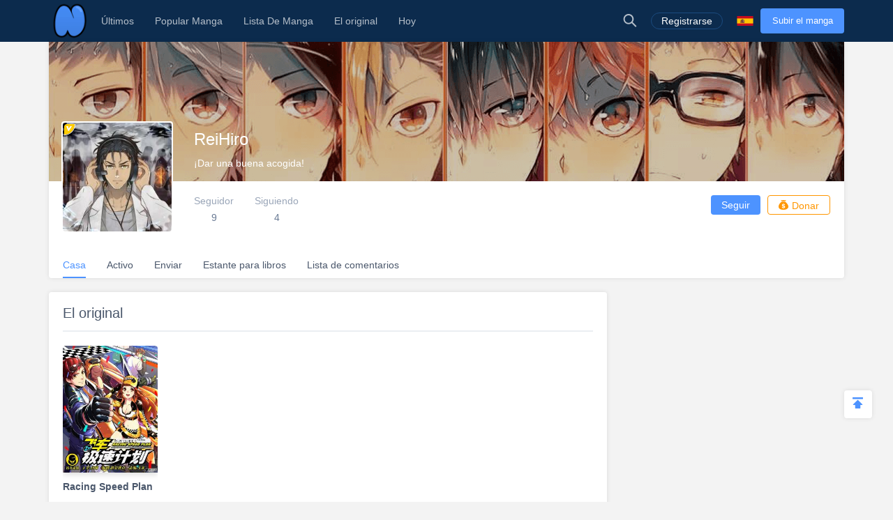

--- FILE ---
content_type: text/html; charset=UTF-8
request_url: https://es.niadd.com/user/1686290.html
body_size: 8602
content:
<!DOCTYPE html PUBLIC "-//W3C//DTD XHTML 1.0 Strict//EN" "http://www.w3.org/TR/xhtml1/DTD/xhtml1-strict.dtd">
<html xmlns="http://www.w3.org/1999/xhtml" class="">
<head>
    <meta http-equiv="Content-Type" content="text/html; charset=utf-8"/>
    <TITLE>ReiHiro - Niadd</TITLE>
    <META content="ReiHiro, NiAdd: sube tu manga / novela original y escribe tus reseñas de manga en Niadd" name=Keywords>
    <META content="ReiHiro Read Free Manga Online, ReiHiro Manga, ReiHiro Inglés Manga, NiAdd: sube tu manga / novela original y escribe tus reseñas de manga en Niadd" name=Description>
    <meta content='width=device-width,  initial-scale=1.0' name='viewport'>
    <meta name="apple-mobile-web-app-title" content="niadd.com">
    <meta name="apple-mobile-web-app-status-bar-style" content="black"/>
    <meta name="format-detection" content="telephone=no, email=no"/>
    <meta name="msapplication-tap-highlight" content="no" />
    <link type="text/css" href="/files/css/style.css?v=178" rel="stylesheet"/><!--字体文件样式-->
    <link type="text/css" href="/files/dist/css/nav.css?v=178" rel="stylesheet"/>
    <!--[if lt IE 10]><link type="text/css" rel="stylesheet" href="/files/css/ie.css"/><![endif]-->
    <script type="text/javascript" src="/files/js/jquery.min.js"></script>
    <script type="application/javascript">
        var cookie_pre = 'niadd_';
        var NOTIFY_MSG = "Hemos actualizado las funciones relacionadas con 'Cargar capítulo'.";
    </script>
    <script type="text/javascript" src="/files/js/controller.js?v=178"></script>
    <script type="text/javascript" src="/files/dist/js/common/common.js?v=178"></script>
    <script type="text/javascript" src="/files/dist/js/module/func.js?v=178"></script>
    <script type="application/javascript" src="/files/js/index1.js?v=178"></script>
    <meta name="mnd-ver" content="dwkcmc6abmurrsixwp6tka" />
    <meta name="clckd" content="5a7264f9012e6036b566b68ba1fcc677" />
    <meta property="og:site_name" content="Manga Reviews">
    <meta property="og:title" content="ReiHiro">
    <meta property="og:description" content="NiAdd: sube tu manga / novela original y escribe tus reseñas de manga en Niadd">
        <meta property="og:image" content="https://es.niadd.com/files/images/icon.png">
        <meta property="fb:site_name" content="Manga Reviews">
    <meta property="fb:title" content="ReiHiro">
    <meta property="fb:description" content="NiAdd: sube tu manga / novela original y escribe tus reseñas de manga en Niadd">
        <meta property="fb:image" content="https://es.niadd.com/files/images/icon.png">
        <link type="image/x-icon" href="https://es.niadd.com/files/images/favicon.ico?v=178" rel="Shortcut Icon">
    <link rel="apple-touch-icon-precomposed" href="https://es.niadd.com/files/images/touch-icon-iphone.png?v=178">
    <link rel="apple-touch-icon-precomposed" sizes="72x72" href="https://es.niadd.com/files/images/touch-icon-ipad.png?v=178">
    <link rel="apple-touch-icon-precomposed" sizes="114x114" href="https://es.niadd.com/files/images/touch-icon-iphone4.png?v=178">
    <link rel="apple-touch-icon-precomposed" sizes="144x144" href="https://es.niadd.com/files/images/touch-icon-ipad2.png?v=178">
    <link rel="manga" href="https://es.niadd.com/files/images/icon.png?v=178">
    <script src="https://www.gstatic.com/firebasejs/5.4.0/firebase-app.js"></script>
    <script src="https://www.gstatic.com/firebasejs/5.4.0/firebase-messaging.js"></script>
    <script>
        var lang_code='es';
    </script>
    <script src="/files/js/message.js?v=178"></script>
    <script type="text/javascript">
        // 获取cookie值
        function f(name) {
            var arg = name + "=";
            var alen = arg.length;
            var clen = document.cookie.length;
            var i = 0;
            while (i < clen) {
                var j = i + alen;
                if (document.cookie.substring(i, j) == arg) {
                    return getCookieVal(j);
                }
                i = document.cookie.indexOf(" ", i) + 1;
                if (i == 0)
                    break;
            }
            return null;
        }
        var user_id = +f("niadd_"+"userid");
        var user_isvip = f("niadd_"+"isvip") == 'null' ? false : parseInt(f("niadd_"+"isvip")) == 1;
        var user_cover = f("niadd_"+"cover");
    </script><link href="/files/dist/css/module/model.css?v=178" type="text/css" rel="stylesheet"/>
<link href="/files/dist/css/account/home/home.css?v=178" type="text/css" rel="stylesheet"/>

</head>
<body>
<div class="nav-bar">
    <div class="nav-bar-content">
        <div class="menu-slide-out-trigger nav-bar-menu-btn"><span class="ifont-menu"></span></div>
        <a href="/" title="Niadd.com"><div class="nav-logo"></div></a>
        <!--导航-->
        <div class="header-menu">
            <div class="menu-select upload-btn">
                <a href="https://es.niadd.com/create_manga.html"><div class="nav-upload-btn" title="Subir el manga">Subir el manga</div></a>
            </div>
            <!--移动端的个人中心入口-->
            <div class="menu-select account-entry toggle-downbox-trigger" toggle_target_name="menu_account">
                <script>
                    if(USERINFO.user_id > 0){
                        if(USERINFO.is_vip > 0){
                            document.writeln("<div class='nav-title'><a href='https://es.niadd.com/account.html'><div class='nav-user-img'><img src='"+USERINFO.cover+"' onerror=\"this.src='/files/images/avatar.jpg'\"/></div></a>Cuenta<span class='has-list-mark ifont-list-down'></span></div>");
                        } else {
                            document.writeln("<div class='nav-title'><a href='https://es.niadd.com/account.html'><div class='nav-user-img vip'><img src='"+USERINFO.cover+"' onerror=\"this.src='/files/images/avatar.jpg'\"/></div></a>Cuenta<span class='has-list-mark ifont-list-down'></span></div>");
                        }
                    } else {
                        document.writeln("<a href='https://es.niadd.com/login.html'><div class='nav-title login-entry'><div class='nav-user-img'><img src='/files/images/user.png' onerror=\"this.src='/files/images/avatar.jpg'\"/></div>Registrarse</div></a>");

                    }
                </script>
                <div class="nav-item-list" toggle_name="menu_account">
                    <a href="https://es.niadd.com/account/bookshelf.html">  <div class="nav-subitem">Estante para libros</div></a>
                    <a href="https://es.niadd.com/account/history.html">  <div class="nav-subitem">Historia</div></a>
                    <a href="https://es.niadd.com/logout.html">  <div class="nav-subitem">Desconectar</div></a>
                </div>
            </div>
            <div class="menu-select">
                <a href="/list/New-Update/" title="Últimos"><div class="nav-title ">Últimos</div></a>
            </div>
            <div class="menu-select">
                <a href="/list/Hot-Manga/" title="Popular Manga"><div class="nav-title ">Popular Manga</div></a>
            </div>
            <div class="menu-select">
                <a href="https://es.niadd.com/category/" title="Lista De Manga"><div class="nav-title ">Lista De Manga</div></a>
            </div>
            <div class="menu-select">
                <a href="/category/original/" title="El original"><div class="nav-title ">El original</div></a>
            </div>
            <div class="menu-select">
                <a href="/update/" title="Hoy actualizado"><div class="nav-title ">Hoy</div></a>
            </div>
            <!--语言项-->
            <div class="menu-select lang-list toggle-downbox-trigger" toggle_target_name="menu_list_lang">
                <div class="nav-title">Inglés<span class="has-list-mark ifont-list-down"></span></div>
                <div class="nav-item-list" toggle_name="menu_list_lang">
                    <a href="https://www.niadd.com/"><div class="nav-subitem "><div class="nav-lang-pic" lang="en"></div>English</div></a>
                    <a href="https://es.niadd.com">  <div class="nav-subitem  active "><div class="nav-lang-pic" lang="es"></div>Español</div></a>
                    <a href="https://it.niadd.com">  <div class="nav-subitem "><div class="nav-lang-pic" lang="it"></div>lingua italiana</div></a>
                    <a href="https://ru.niadd.com">  <div class="nav-subitem "><div class="nav-lang-pic" lang="ru"></div>Русский язык</div></a>
                    <a href="https://br.niadd.com">  <div class="nav-subitem "><div class="nav-lang-pic" lang="br"></div>Português</div></a>
                    <a href="https://de.niadd.com">  <div class="nav-subitem "><div class="nav-lang-pic" lang="de"></div>Deutsch</div></a>
                    <a href="https://fr.niadd.com">  <div class="nav-subitem "><div class="nav-lang-pic" lang="fr"></div>Français</div></a>
                </div>
            </div>
        </div>
        <!--导航右侧部分-->
        <table class="nav-side-menu">
            <tr>
                <td>
                    <div class="nav-side-item toggle-trigger nav-side-item-search" toggle_target_name="nav_search" title="Búsqueda Avanzada">
                        <div class="ifont-search"></div>
                    </div>
                </td>
                <script>
                    if(USERINFO.user_id > 0){
                        document.write('<td><div class="nav-side-item" title="Cuenta"><a href="/account.html" title=""><div class="nav-user-img">');
                        document.write("<img src=\""+user_cover+"\" onerror=\"this.src='/files/images/avatar.jpg'\"/>\n");
                        document.write('</div></a><div class="ifont-list-down toggle-downbox-trigger nav-user-icon" toggle_target_name="nav-user-list"></div></div></td>');
                    } else {
                        document.writeln('<td> <a href="/login.html" title="Registrarse"> <div class="nav-side-item for-mobile-none" title="Registrarse"> <div class="" to_do="login">Registrarse</div></div></a></td>');
                    }
                </script>
                <td>
                    <div class="nav-side-item lang-list" title="Cambiar idioma">
                        <div class="toggle-downbox-trigger" toggle_target_name="nav-lang-list" to_do="switch-lang" lang="es"></div>
                    </div>
                </td>
                <td>
                    <a href="https://es.niadd.com/create_manga.html" class="upload-btn"><div class="nav-side-item nav-upload-btn" title="Subir el manga">Subir el manga</div></a>
                </td>
            </tr>
        </table>

        <!--导航右侧部分展开-->
        <!--用户入口-->
        <ul class="nav-user-list" toggle_name="nav-user-list">
            <a href="/account.html" title="English"><li class="nav-user-item active">Cuenta</li></a>
            <a href="/account/history.html">  <li class="nav-user-item">Historia</li></a>
            <a href="/account/bookshelf.html">  <li class="nav-user-item">Estante para libros</li></a>
            <a href="https://es.niadd.com/logout.html">  <li class="nav-user-item">Desconectar</li></a>
        </ul>
        <!--语言项-->
        <ul class="nav-lang-list" toggle_name="nav-lang-list">
            <a href="https://www.niadd.com/"><li class="nav-lang-item "><div class="nav-lang-pic" lang="en"></div>English</li></a>
            <a href="https://es.niadd.com">  <li class="nav-lang-item  active "><div class="nav-lang-pic" lang="es"></div>Español</li></a>
            <a href="https://it.niadd.com">  <li class="nav-lang-item "><div class="nav-lang-pic" lang="it"></div>lingua italiana</li></a>
            <a href="https://ru.niadd.com">  <li class="nav-lang-item "><div class="nav-lang-pic" lang="ru"></div>Русский язык</li></a>
            <a href="https://br.niadd.com">  <li class="nav-lang-item "><div class="nav-lang-pic" lang="br"></div>Português</li></a>
            <a href="https://de.niadd.com">  <li class="nav-lang-item "><div class="nav-lang-pic" lang="de"></div>Deutsch</li></a>
            <a href="https://fr.niadd.com">  <li class="nav-lang-item "><div class="nav-lang-pic" lang="fr"></div>Français</li></a>
        </ul>
    </div>
</div>
<!--快捷搜索-->
<div class="nav-search-bar" toggle_name="nav_search">
    <!--搜索框 导航条专属-->
<div class="nav-search-bar-shadow toggle-trigger" toggle_target_name="nav_search" toggle_name="nav_search"></div>
<div class="search-bar font-zero">
    <div class="search-bar-inner">
        <!--搜索框-->
        <div class="search-box">
            <form action="/search/" method="get">
                <div class="search-type pointer-cursor option-trigger dbclick-no-select" option_target_name="search_nav_form"><span class="search-type-name option-selected" option_selected_name="search_nav_form"></span><span class="ifont-list-down"></span></div>
                <div class="search-type-list option-list" option_name="search_nav_form">
                    <div class="search-type-item option-item-trigger pointer-cursor" option_val="1" option_key="Manga" option_group_name="search_nav_form"  selected >Manga</div>
                    <div class="search-type-item option-item-trigger pointer-cursor" option_val="2" option_key="Artículo" option_group_name="search_nav_form" >Artículo</div>
                    <div class="search-type-item option-item-trigger pointer-cursor" option_val="3" option_key="Enviar" option_group_name="search_nav_form" >Enviar</div>
                    <div class="search-type-item option-item-trigger pointer-cursor" option_val="4" option_key="Club" option_group_name="search_nav_form" >Club</div>
                    <input type="hidden" option_input="search_nav_form" name="search_type"/>
                </div>
                <div class="search-input">
                    <input type="text" name="name" class="query" autocomplete="off" value="" placeholder="Buscar...">

                    <!--实时搜索候选项-->
                    <div class="search-res-intime">
                        <!--候选项 占位-->
                    </div>
                </div>
                <button type="submit" class="search-btn pointer-cursor"><span class="ifont-search"></span></button>
            </form>
        </div>

        <!--高级搜索按钮-->
        <a href="https://es.niadd.com/search/?type=high" title="Búsqueda Avanzada"><div class="adv-search-open-btn pointer-cursor hover-underline">Búsqueda Avanzada >></div></a>
    </div>
</div></div><div class="main-content">
    <!--个人中心头部-->
    <!--他的个人中心 头部-->
<script>
    CUR_USERINFO = {
        user_id: "1686290"
    }
</script>
<div class="account-head-box">
    <!--个人中心封面-->
    <div class="account-bg-box">
        <img src="/files/images/pixel.gif" style="background-image: url('/files/images/home_head.png')" onerror="this.src='/files/images/def_logo.svg'"/>
        <div class="account-bg-layer"></div>

        <!--个人中心数据 移动适配-->
        <div class="account-selfinfo-mobile">
            <div class="account-self-img  vip ">
                <img src="https://avatar.yx247.com/cover/18/18/1686290.jpg" onerror="this.src='/files/images/def_logo.svg'"/>
            </div>
            <div class="account-self-name">ReiHiro</div>
            <div class="account-self-intro">¡Dar una buena acogida!</div>
        </div>
    </div>
    <!--个人中心数据-->
    <div class="account-selfinfo">
        <table>
            <tr>
                <td>
                    <div class="account-self-img  vip ">
                        <img src="https://avatar.yx247.com/cover/18/18/1686290.jpg" onerror="this.src='/files/images/def_logo.svg'"/>
                    </div>
                </td>
                <td>
                    <div class="account-self-name">ReiHiro</div>
                    <div class="account-self-intro">¡Dar una buena acogida!</div>
                    <div class="account-self-follow font-zero">
                        <div class="account-self-follow model-trigger pointer-cursor load-fans-trigger" load_once model_target_name="account_follower">
                            <div class="head-follow-title">Seguidor</div>
                            <div class="head-follow-num">9</div>
                        </div>
                        <div class="account-self-follow model-trigger pointer-cursor load-friend-trigger" load_once model_target_name="account_following">
                            <div class="head-follow-title">Siguiendo</div>
                            <div class="head-follow-num">4</div>
                        </div>
                    </div>
                </td>
            </tr>
        </table>
    </div>

    <!--个人中心 快捷按钮-->
    <div class="account-doing-bar font-zero clear-float">
        <div class="account-self-follow-mobile">
            <div class="account-self-follow model-trigger pointer-cursor load-fans-trigger" load_once model_target_name="account_follower">
                <div class="head-follow-num">9</div>
                <div class="head-follow-title">Seguidor</div>
            </div>
            <div class="account-self-follow model-trigger pointer-cursor load-friend-trigger" load_once model_target_name="account_following">
                <div class="head-follow-num">4</div>
                <div class="head-follow-title">Siguiendo</div>
            </div>
        </div>
        <div class="account-doing-box">
            <div class="account-doing-item follow-user-btn pointer-cursor  friendship-trigger " is_follow="1000" uid="1686290" cb_name="rewrite_text" title="Síguelo">
                Seguir            </div>
        </div>
        <div class="account-doing-box">
            <div class="account-doing-item donate-user-btn pointer-cursor  model-trigger " title="Donar" model_target_name="donate_uploader"><span class="ifont-donate"></span>Donar</div>
        </div>
    </div>

    <!--个人中心 总菜单-->
    <div class="account-menu-bar font-zero">
        <a href="/user/1686290.html" title="Casa">
            <div class="account-menu-box">
                <div class="account-menu-item  active ">Casa</div>
            </div>
        </a>
        <a href="/user/original_list/user-1686290.html" title="Activo">
            <div class="account-menu-box">
                <div class="account-menu-item ">Activo</div>
            </div>
        </a>
        <a href="/user/moments/user-1686290.html" title="Enviar">
            <div class="account-menu-box">
                <div class="account-menu-item ">Enviar</div>
            </div>
        </a>
        <a href="/user/manga_list/user-1686290.html" title="Estante para libros">
            <div class="account-menu-box">
                <div class="account-menu-item ">Estante para libros</div>
            </div>
        </a>
        <a href="/user/comment_list/user-1686290.html" title="Lista de comentarios">
            <div class="account-menu-box">
                <div class="account-menu-item ">Lista de comentarios</div>
            </div>
        </a>
    </div>
</div>

<!--粉丝列表-->
<div class="model-module account-follow-model account-follower-model theme-mobile" model_name="account_follower">
    <table class="model-table">
        <tr>
            <td>
                <div class="model-body">
                    <div class="model-header">
                        <div class="model-close for-pc-none ifont-arrow-left pointer-cursor"></div>
                        <div class="model-title model-follower-btn" title="Seguidor">Seguidor</div>
                        <div class="model-title pointer-cursor model-trigger model-following-btn load-friend-trigger" load_once model_target_name="account_following" model_type="only" title="Siguiendo">Siguiendo</div>
                        <div class="model-close ifont-cross pointer-cursor" title="Cerca"></div>
                    </div>

                    <!--移动端关注tab-->
                    <div class="follow-model-subtitle">
                        <div class="follow-model-subtitle-item active" title="Seguidor">Seguidor</div>
                        <div class="follow-model-subtitle-item pointer-cursor model-trigger load-friend-trigger" load_once model_target_name="account_following" model_type="only"  title="Siguiendo">Siguiendo</div>
                    </div>

                    <div class="model-content">
                        <div class="account-follow-list">
                            <!--上翻键-->
                            <div class="load-friend-btn load-fans-trigger" load_prev>Cargar página anterior</div>
                            <div class="at-follower-list-container">
                                <img class="loading-img" src="/files/images/loading.svg"/>
                                <!--占位：异步请求好友列表-->
                            </div>
                            <!--下翻键-->
                            <div class="load-friend-btn load-fans-trigger" load_next>Cargar página siguiente</div>
                        </div>
                    </div>
                </div>
            </td>
        </tr>
    </table>
</div><!--关注列表-->
<div class="model-module account-follow-model account-following-model theme-mobile" model_name="account_following">
    <table class="model-table">
        <tr>
            <td>
                <div class="model-body">
                    <div class="model-header">
                        <div class="model-close for-pc-none ifont-arrow-left pointer-cursor"></div>
                        <div class="model-title pointer-cursor model-trigger model-follower-btn load-fans-trigger" load_once model_target_name="account_follower" model_type="only" title="Seguidor">Seguidor</div>
                        <div class="model-title model-following-btn" title="Siguiendo">Siguiendo</div>
                        <div class="model-close ifont-cross pointer-cursor" title="Cerca"></div>
                    </div>

                    <!--移动端关注tab-->
                    <div class="follow-model-subtitle">
                        <div class="follow-model-subtitle-item pointer-cursor model-trigger load-fans-trigger" load_once model_target_name="account_follower" model_type="only" title="Seguidor">Seguidor</div>
                        <div class="follow-model-subtitle-item active" title="Siguiendo">Siguiendo</div>
                    </div>

                    <div class="model-content">
                        <div class="account-follow-list">
                            <!--上翻键-->
                            <div class="load-friend-btn load-friend-trigger" load_prev>Cargar página anterior</div>
                            <div class="at-following-list-container">
                                <img class="loading-img" src="/files/images/loading.svg"/>
                                <!--占位：异步请求好友列表-->
                            </div>
                            <!--下翻键-->
                            <div class="load-friend-btn load-friend-trigger" load_next>Cargar página siguiente</div>
                        </div>
                    </div>
                </div>
            </td>
        </tr>
    </table>
</div><div class="model-module" model_name="donate_uploader">
    <table class="model-table">
        <tr>
            <td>
                <div class="model-body">
                    <div class="model-header">
                        <div class="model-title">Gracias por su donativo</div>
                        <div class="model-close ifont-cross pointer-cursor" title="Cerca"></div>
                    </div>
                    
                    <div class="model-content" id="donate_uploader_paypal">
                        <div>
                            <form action="https://www.paypal.com/cgi-bin/webscr" method="post" target="_top">
<input type="hidden" name="cmd" value="_s-xclick" />
<input type="hidden" name="hosted_button_id" value="QBYCAQAE9M4ME" />
<input type="image" src="https://www.paypalobjects.com/en_US/i/btn/btn_donateCC_LG.gif" border="0" name="submit" title="PayPal - The safer, easier way to pay online!" alt="Donate with PayPal button" />
<img alt="" border="0" src="https://www.paypal.com/en_PE/i/scr/pixel.gif" width="1" height="1" />
</form>
                        </div>
                    </div>

                    <div class="model-footer font-zero">
                        <div class="model-btn model-cancel">Cancelar</div>
                    </div>
                </div>
            </td>
        </tr>
    </table>
</div>
    <!--个人中心 内容区-->
    <div class="account-content clear-float">
        <div class="account-right">
            <div class="home-side-ad">
    <div class="ad-box">
        <script src="/files/js/gg_auto_single.js?v=178"></script>
    </div>
</div>
        </div>
        <div class="account-left">
            <!--原创漫画-->
            <div class="home-section">
                <div class="home-section-title"><a class="hover-underline" href="https://es.niadd.com/user/original_list/user-1686290.html">El original</a></div>
                <div class="home-section-content">
                                        <div class="bookshelf">
                                                <div class="bkslf-book-item" manga_id="10015530">
                            <!--图片-->
                            <div class="bkslf-book-pic" title="Racing Speed Plan">
                                <a href="https://es.niadd.com/original/10015530.html">
                                    <img src="https://img.niadd.com/logo/18/Racing_Speed_Plan.jpg" onerror="this.src='/files/images/def_logo.svg'"/>
                                </a>
                                <div class="book-shadow"></div>
                            </div>
                            <!--书名-->
                            <a href="https://es.niadd.com/original/10015530.html" title="Racing Speed Plan"><div class="bkslf-book-name">Racing Speed Plan</div></a>
                        </div>
                                            </div>
                                    </div>
            </div>

            <!--文章-->
            <div class="home-section">
                <div class="home-section-title"><a class="hover-underline" href="https://es.niadd.com/user/article/user-1686290.html">Artículo</a></div>
                <div class="home-section-content">
                                        <div class="account-right-empty">
                        <img src="/files/images/default/no_post.png" onerror="this.src='/files/images/def_logo.svg'"/>
                        <div class="account-empty-hint">El autor no ha escrito ningún artículo.</div>
                    </div>
                                    </div>
            </div>

            <!--书架-->
            <div class="home-section">
                <div class="home-section-title"><a class="hover-underline" href="https://es.niadd.com/user/manga_list/user-1686290.html">Estante para libros</a></div>
                <div class="home-section-content">
                                        <div class="account-right-empty">
                        <img src="/files/images/default/no_book.png" onerror="this.src='/files/images/def_logo.svg'"/>
                        <div class="account-empty-hint">Su estantería está vacía</div>
                    </div>
                    <!--有书-->
                                    </div>
            </div>

            <!--收藏-->
            <div class="home-section">
                <div class="home-section-title"><a class="hover-underline" href="https://es.niadd.com/user/favourite_post/user-1686290.html">Favorito</a></div>
                <!--帖子-->
                <div class="home-section-content">
                                        <div class="account-right-empty">
                        <img src="/files/images/default/no_post.png" onerror="this.src='/files/images/def_logo.svg'"/>
                        <div class="account-empty-hint">La estrella esta vacia</div>
                    </div>
                                    </div>
            </div>

        </div>
    </div>
</div>
<div style="display: none !important; font-size: 0 !important;">
    <span msg_lang="we_have_sent_password" value="¡Hemos enviado una nueva contraseña a su correo electrónico registrado con éxito! Por favor, compruebe su correo electrónico, o enviar de nuevo después de 60 segundos!"></span>
    <span msg_lang="submit_suc" value=""></span>
    <span msg_lang="submit_fail" value=""></span>
    <span msg_lang="pic_max_size" value="Tamaño máximo de la imagen">Tamaño máximo de la imagen</span>
    <span msg_lang="Success" value="Éxito">Éxito</span>
    <span msg_lang="Warn" value="Advertir">Advertir</span>
    <span msg_lang="Fail_mild" value="Oops! Algo mal ~">Oops! Algo mal ~</span>
    <span msg_lang="transmit_suc" value="Transmitir con éxito">Transmitir con éxito</span>
    <span msg_lang="report" value="informe">informe</span>
    <span msg_lang="Transmit" value="Transmitir">Transmitir</span>
    <span msg_lang="show_more" value="Mostrar más">Mostrar más</span>
    <span msg_lang="default_last" value=""></span>
    <span msg_lang="Article" value=""></span>
    <span msg_lang="Help" value="Ayuda">Ayuda</span>
    <span msg_lang="posts" value=""></span>
    <span msg_lang="followed" value="Seguido">Seguido</span>
    <span msg_lang="Are_you_sure_delete" value="¿Esta usted seguro que quiere borrar?">¿Esta usted seguro que quiere borrar?</span>
    <span msg_lang="cancel" value="Cancelar">Cancelar</span>
    <span msg_lang="report_error" value="Informe">Informe</span>
    <span msg_lang="no_more_comments" value="No mas comentarios">No mas comentarios</span>
    <span msg_lang="Leave_reply" value="Dejar respuesta">Dejar respuesta</span>
    <span msg_lang="Expression" value=""></span>
    <span msg_lang="Add_picture" value="+ Añadir imagen">+ Añadir imagen</span>
    <span msg_lang="img_type_support" value="Solo .JPG .JPEG .PNG .GIF">Solo .JPG .JPEG .PNG .GIF</span>
    <span msg_lang="img_min_size" value="Imagen de más de 300 * 300px">Imagen de más de 300 * 300px</span>
    <span msg_lang="delete_success" value="Eliminar correctamente!">Eliminar correctamente!</span>
    <span msg_lang="remove_suc" value="¡Quite con éxito!">¡Quite con éxito!</span>
    <span msg_lang="no_result" value=""></span>
    <span msg_lang="Copy_Link" value="Copiar link">Copiar link</span>
    <span msg_lang="Original" value="El original">El original</span>
    <span msg_lang="No_more_ellipsis" value="No más ...">No más ...</span>
    <span msg_lang="Rate_not_right" value="La tasa no es correcta">La tasa no es correcta</span>
    <span msg_lang="Size_not_right" value="El tamaño no es correcto">El tamaño no es correcto</span>
    <span msg_lang="Banner_size_not_right" value="Por favor cargue la imagen de banner de 1000 * 600px">Por favor cargue la imagen de banner de 1000 * 600px</span>
    <span msg_lang="we_have_sent_password" value="¡Hemos enviado una nueva contraseña a su correo electrónico registrado con éxito! Por favor, compruebe su correo electrónico, o enviar de nuevo después de 60 segundos!">¡Hemos enviado una nueva contraseña a su correo electrónico registrado con éxito! Por favor, compruebe su correo electrónico, o enviar de nuevo después de 60 segundos!</span>
    <span msg_lang="like" value="Me gusta"></span>
    <span msg_lang="liked" value="Gustó"></span>
    <span msg_lang="delete" value="Borrar"></span>
    <span msg_lang="thump_up" value="Golpear hasta"></span>
    <span msg_lang="reply" value="Respuesta"></span>
    <span msg_lang="emoji" value="Emoji"></span>
    <span msg_lang="Close" value="Cerca"></span>
    <span msg_lang="comment" value="Comentario"></span>
    <span msg_lang="say_something" value="Di algo..."></span>
    <span msg_lang="uploaded_filed" value="Archivado para subir"></span>
    <span msg_lang="click_reupload" value="Haga clic para subir de nuevo"></span>
    <span msg_lang="url_format_unvalid" value="El formato de url no es válido, verifique e intente nuevamente, por favor"></span>
    <span msg_lang="must_youtube" value="La URL debe ser así: https://youtu.be/xxx o , https://www.youtube.com/watch?v=xxx o , https://www.youtube.com/embed/xxx"></span>
    <span msg_lang="follow" value="Seguir"></span>
    <span msg_lang="Unfollow" value="Siguiendo"></span>
    <span msg_lang="following" value="Siguiendo"></span>
    <span msg_lang="follow_him_her" value="Síguelo"></span>
    <span msg_lang="cancel_follow" value="Siguiendo"></span>
    <span msg_lang="delete_sure" value="¿Esta usted seguro que quiere borrar?">¿Esta usted seguro que quiere borrar?</span>
    <span msg_lang="Content_cant_empty" value="El contenido no puede estar vacío">El contenido no puede estar vacío</span>
    <span msg_lang="title_cant_empty" value="El título no puede estar vacío">El título no puede estar vacío</span>
    <span msg_lang="Are_you_sure_delete" value="¿Esta usted seguro que quiere borrar?">¿Esta usted seguro que quiere borrar?</span>
    <span msg_lang="sure_to_cancel_publish" value="¿Estás seguro de cancelar la publicación?">¿Estás seguro de cancelar la publicación?</span>
    <span msg_lang="cancel_publish" value="Tu manga won \ \ 't show a nadie después de cancelar la publicación.¿Esta usted seguro que quiere cancelar la publicación?">Tu manga won \ \ 't show a nadie después de cancelar la publicación.¿Esta usted seguro que quiere cancelar la publicación?</span>
    <span msg_lang="cancel_cup" value=""></span>
    <span msg_lang="publish_cup" value="Publicar">Publicar</span>
    <span msg_lang="name_has_exist" value="* Manga nombre ha existido.">* Manga nombre ha existido.</span>
    <span msg_lang="delete_suc" value="Eliminar correctamente!">Eliminar correctamente!</span>
    <span msg_lang="clear_suc" value=""></span>
    <span msg_lang="at_least_one_picture" value="Al menos una imagen">Al menos una imagen</span>
    <span msg_lang="no_clubs" value="No has seguido ningún club.">No has seguido ningún club.</span>
    <span msg_lang="follow_club" value="Seguir Club">Seguir Club</span>
    <span msg_lang="name_cant_empty" value="* Manga nombre no puede estar vacio.">* Manga nombre no puede estar vacio.</span>
    <span msg_lang="name_has_exist" value="* Manga nombre ha existido.">* Manga nombre ha existido.</span>
    <span msg_lang="manga_cover_required" value="Se requiere cubierta de manga">Se requiere cubierta de manga</span>
    <span msg_lang="something_wrong" value="algo mal">algo mal</span>
    <span msg_lang="modify_suc" value="Modificar con éxito">Modificar con éxito</span>
    <span msg_lang="old_pwd_wrong" value="La contraseña antigua es incorrecta">La contraseña antigua es incorrecta</span>
    <span msg_lang="profile_wrong" value="El tamaño o tipo de perfil no es correcto">El tamaño o tipo de perfil no es correcto</span>
    <span msg_lang="site_url" value="https://es.niadd.com">https://es.niadd.com</span>
    <span msg_lang="Follower" value="Seguidor">Seguidor</span>
    <span msg_lang="remove" value="retirar">retirar</span>
    <span msg_lang="no_blacksheet" value="La lista negra está vacía">La lista negra está vacía</span>
    <span msg_lang="like_my_comment_dot" value="como mi comentario">como mi comentario</span>
    <span msg_lang="post" value="Enviar">Enviar</span>
    <span msg_lang="no_follower" value="Aún no has seguido a nadie.">Aún no has seguido a nadie.</span>
    <span msg_lang="no_following" value="Aún no tienes ningún seguidor.">Aún no tienes ningún seguidor.</span>
    <span msg_lang="you_no_message" value="No tienes ningún mensaje.">No tienes ningún mensaje.</span>
    <span msg_lang="scroll_more" value="Desplazarse más">Desplazarse más</span>
    <span msg_lang="No_more_ellipsis" value="No más ...">No más ...</span>
    <span msg_lang="comments" value="Comentarios">Comentarios</span>
    <span msg_lang="favourite" value="Favorito">Favorito</span>
    <span msg_lang="Loading" value="Carga ...">Carga ...</span>
    <span msg_lang="delete_failed" value=""></span>
    <span msg_lang="modify_failed" value=""></span>
    <span msg_lang="post_failed" value=""></span>
</div><script type="text/javascript" src="/files/js/tooltip.js?v=178"></script>
<script type="text/javascript">
    $(function() {
        var paras = $('.slides li');
        var rand = Math.floor(Math.random() * paras.length);
        //alert(rand);
        paras.eq(rand).addClass('mobile-none');
        paras.eq(rand-1).addClass('mobile-none');
    });
</script>
<div class="footer">
    <table>
        <tr>
            <!--产品图标-->
            <td class="footer-col-item font-zero">
                <div class="footer-col-title">Nuestros productos de aplicaciones</div>
                <a href="https://www.mangadogs.com/download.html" title="Manga Dogs">
                    <div class="footer-app-box first mangadog">
                        <div class="footer-app-img "></div>
                        <div class="footer-app-name">MangaDog</div>
                    </div>
                </a>
                <a href="https://club.niadd.com/download.html" title="Anime Club">
                    <div class="footer-app-box animeclub">
                        <div class="footer-app-img "></div>
                        <div class="footer-app-name">AnimeClub</div>
                    </div>
                </a>
                <a href="https://i247.yx247.com/download.html" title="i247">
                    <div class="footer-app-box last i247">
                        <div class="footer-app-img "></div>
                        <div class="footer-app-name">i247</div>
                    </div>
                </a>
            </td>

            <!--类似站点-->
            <td class="footer-col-item font-zero">
                <div class="footer-col-title">Afiliados</div>
                <a href="https://www.novelcool.com" title=">Novel Cool"><div class="footer-site-name">Novel Cool</div></a>
                <a href="https://www.mangadogs.com" title="Manga Dogs"><div class="footer-site-name">Manga Dogs</div></a>
                <a href="https://www.mangatag.com" title="Manga Tag"><div class="footer-site-name">Manga Tag</div></a>
            </td>

            <!--Niadd 快捷入口-->
            <td class="footer-col-item font-zero niadd-quick">
                <div class="footer-col-title">Niadd</div>
                <table>
                    <tr>
                        <td class="footer-niadd-fir-col"><a href="https://es.niadd.com/list/New-Update.html" title="Últimos"><div class="footer-site-name">Últimos</div></a></td>
                        <td><a href="https://es.niadd.com/update.html" title="Hoy actualizado"><div class="footer-site-name">Hoy actualizado</div></a></td>
                    </tr>
                    <tr>
                        <td class="footer-niadd-fir-col"><a href="https://es.niadd.com/list/New-Manga/" title="Nueva manga"><div class="footer-site-name">Nueva manga</div></a></td>
                        <td><a href="https://es.niadd.com/category/original.html" title="Manga original"><div class="footer-site-name">Manga original</div></a></td>
                    </tr>
                    <tr>
                        <td class="footer-niadd-fir-col"><a href="https://www.niadd.com/policies.html" title="Privacy Policy"><div class="footer-site-name">Privacy Policy</div></a></td>
                        <td><a href="/cdn-cgi/l/email-protection#e3908691958a8086a38e828d8482878c8490cd808c8e" title="Contáctenos"><div class="footer-site-name">Contáctenos</div></a></td>
                    </tr>
                </table>
            </td>
        </tr>
    </table>
</div>
<div class="copyright">&copy;2019 Niadd.com</div>
<script data-cfasync="false" src="/cdn-cgi/scripts/5c5dd728/cloudflare-static/email-decode.min.js"></script><script type="text/javascript" src="/files/js/protocalCookie.js?v=178"></script>
<script type="text/javascript" src="/files/js/base.js?v=178"></script>
<script type="text/javascript" src="/files/js/yh_tj.js?v=178"></script>

<div style="display: none;">
    <script type="text/javascript">var switchTo5x=true;</script>
    <script type="text/javascript" src="https://ws.sharethis.com/button/buttons.js"></script>
    <script  type="text/javascript">stLight.options({publisher: "dbd1ef7e-d444-4b76-aa49-094a3762bfd8", doNotHash: false, doNotCopy: false, hashAddressBar: false});</script>
</div>

<!--悬浮下载框-->
<!--manga dog-->
<!--manga dog 悬浮下载框-->
<a href="https://www.mangadogs.com/download.html" title="Manga Dogs Read 100k+ manga online">
    <div class="sus-download-app-box">
        <div class="sus-download-app-info">
            <table>
                <tr>
                    <td><div class="sus-download-app-img"><img src="/files/images/brand/Mangadogs.png" onerror="this.src='/files/images/def_logo.svg'"/></div></td>
                    <td>
                        <div class="sus-download-app-name">Manga Dogs</div>
                        <div class="sus-download-app-intro">Read 100k+ manga online</div>
                    </td>
                </tr>
            </table>
        </div>
        <div class="sus-download-app-btn mangadog">Descargar</div>
    </div>
</a>
<script data-cfasync="false" src="https://adflycode.com/code/ljzkphvxfgzt.js?v=1.0"></script>
<!--返回顶部按钮-->
<div class="backtop-trigger"><span class="ifont-top"></span></div>
<script async src="https://www.googletagmanager.com/gtag/js?id=G-S4HLFVGBS1"></script>
<script>
    window.dataLayer = window.dataLayer || [];
    function gtag(){dataLayer.push(arguments);}
    gtag('js', new Date());
    gtag('config', 'G-S4HLFVGBS1');
</script><script type="text/javascript" src="/files/js/jquery.form.min.js?v=178"></script>
<script type="text/javascript" src="/files/js/jquery.validate.js?v=178"></script>
<script type="text/javascript" src="/files/dist/js/module/account_cmt_list.js?v=178"></script>
<script type="text/javascript" src="/files/dist/js/module/post.js?v=178" ></script>
<script defer src="https://static.cloudflareinsights.com/beacon.min.js/vcd15cbe7772f49c399c6a5babf22c1241717689176015" integrity="sha512-ZpsOmlRQV6y907TI0dKBHq9Md29nnaEIPlkf84rnaERnq6zvWvPUqr2ft8M1aS28oN72PdrCzSjY4U6VaAw1EQ==" data-cf-beacon='{"version":"2024.11.0","token":"5ab0358688504b7c9d3ba2c74b14349d","server_timing":{"name":{"cfCacheStatus":true,"cfEdge":true,"cfExtPri":true,"cfL4":true,"cfOrigin":true,"cfSpeedBrain":true},"location_startswith":null}}' crossorigin="anonymous"></script>
</body>
</html>

--- FILE ---
content_type: text/html; charset=UTF-8
request_url: https://adflycode.com/sub_log3.php?data=RX1cKB5Dx31c521b07147af6150b2823399b376935PXf35VZ8rmO0EW49NsmX9XgBPJpt3Ky5gM5kYk5nvVb4Uvs%2BxCHhcTDrnDgX0zNSxegsODDf%2BV%2B0AhjmpiMwsueMq7D0y8baU%3D
body_size: -148
content:
696914df555ae

--- FILE ---
content_type: text/css
request_url: https://es.niadd.com/files/dist/css/account/home/home.css?v=178
body_size: 10890
content:
/*
* 个人中心-投稿-漫画列表
*/
.abs-hor-center {
  position: absolute;
  left: 50%;
  -webkit-transform: translateX(-50%);
  -moz-transform: translateX(-50%);
  -ms-transform: translateX(-50%);
  -o-transform: translateX(-50%);
  transform: translateX(-50%);
}
.abs-hor-center-margin {
  position: absolute;
  left: 0;
  right: 0;
  margin-left: auto;
  margin-right: auto;
}
.abs-ver-center {
  position: absolute;
  top: 50%;
  -webkit-transform: translateY(-50%);
  -moz-transform: translateY(-50%);
  -ms-transform: translateY(-50%);
  -o-transform: translateY(-50%);
  transform: translateY(-50%);
}
.abs-ver-center-margin {
  position: absolute;
  top: 0;
  bottom: 0;
  margin-top: auto;
  margin-bottom: auto;
}
.abs-all-center {
  position: absolute;
  top: 0;
  bottom: 0;
  right: 0;
  left: 0;
  margin: auto;
}
.page-navone {
  text-align: center;
  font-size: 0;
}
.pager-prev,
.pager-next,
.pager-num,
.page-all-num,
.page-go {
  margin-left: 5px;
  margin-right: 5px;
  height: 24px;
  line-height: 24px;
  color: #fff;
  background-color: #4d93ff;
  display: inline-block;
  padding-left: 10px;
  padding-right: 10px;
  -webkit-border-radius: 4px;
  -moz-border-radius: 4px;
  border-radius: 4px;
  font-size: 14px;
  -webkit-box-sizing: border-box;
  -moz-box-sizing: border-box;
  box-sizing: border-box;
}
.pager-prev:hover,
.pager-next:hover,
.pager-num:hover,
.page-all-num:hover,
.page-go:hover {
  background-color: #4585e6;
}
.page-all-num:hover {
  background-color: #4d93ff;
}
.select .pager-num {
  border: solid 1px #4d93ff;
  background-color: #fff;
  color: #4d93ff;
}
.page-go-input {
  margin-left: 5px;
  margin-right: 5px;
  height: 24px;
  line-height: 24px;
  color: #4d93ff;
  background-color: #fff;
  display: inline-block;
  -webkit-border-radius: 4px;
  -moz-border-radius: 4px;
  border-radius: 4px;
  font-size: 14px;
  -webkit-box-sizing: border-box;
  -moz-box-sizing: border-box;
  box-sizing: border-box;
  text-align: center;
  border: solid 1px #4d93ff;
}
.page-go-input:hover {
  color: #4585e6;
  border: solid 1px #4585e6;
}
.page-go-input:focus {
  outline: none;
  border: solid 1px #4d93ff;
  -webkit-box-shadow: 0 0 4px 0 #4d93ff;
  -moz-box-shadow: 0 0 4px 0 #4d93ff;
  box-shadow: 0 0 4px 0 #4d93ff;
}
/** 移动端 pad*/
@media screen and (max-width: 768px) {
  .page-number,
  .select,
  .page-all-num,
  .page-go-input,
  .page-go {
    display: none;
  }
  .pager-prev,
  .pager-next {
    height: 36px;
    line-height: 36px;
    padding-left: 15px;
    padding-right: 15px;
  }
}
html {
  width: 100%;
  -webkit-overflow-scrolling: touch;
}
html.mobile-menu-out {
  position: relative;
  overflow: hidden;
}
* {
  font-family: 'Source Sans Pro', 'Lucida Grande', sans-serif;
}
body {
  margin: 0;
}
a {
  color: inherit;
  text-decoration: none;
}
table {
  border-spacing: 0;
}
table,
tr,
td {
  padding: 0;
  margin: 0;
}
ul {
  margin: 0;
  padding: 0;
}
li {
  list-style: none;
}
textarea,
button {
  outline: none;
}
.single-line-ellipsis {
  text-overflow: ellipsis;
  white-space: nowrap;
  overflow: hidden;
}
.clear-float:after {
  display: block;
  content: "";
  clear: both;
}
.pointer-cursor {
  cursor: pointer;
}
.position-relative {
  position: relative;
}
.position-absolute {
  position: absolute;
}
.absolute-lt {
  position: absolute;
  left: 0;
  top: 0;
}
.hover-underline:hover {
  text-decoration: underline;
}
.bookside-uploader-info {
  margin-bottom: 20px;
}
.font-zero {
  font-size: 0;
}
.hide-for-seo {
  display: none !important;
}
.float-left {
  float: left;
}
.float-right {
  float: right;
}
.dbclick-no-select {
  -webkit-user-select: none;
  -moz-user-select: none;
  -ms-user-select: none;
  user-select: none;
}
.vip:after {
  position: absolute;
  top: 0;
  left: 0;
  display: block;
  width: 16px;
  height: 16px;
  content: '';
  background-image: url("/files/images/vip.svg");
  background-repeat: no-repeat;
  background-position: center;
  background-size: contain;
}
.text-underline {
  text-decoration: underline;
}
.dis-hide {
  display: none;
}
[class*='trigger'] {
  cursor: pointer;
}
.body-not-scroll {
  overflow: hidden;
  position: fixed;
  width: 100%;
}
.backtop-trigger {
  width: 40px;
  height: 40px;
  background-color: #fff;
  color: #4d93ff;
  text-align: center;
  -webkit-border-radius: 4px;
  -moz-border-radius: 4px;
  border-radius: 4px;
  overflow: hidden;
  position: fixed;
  right: 30px;
  bottom: 120px;
  -webkit-box-shadow: 0 0 6px 0 rgba(0, 0, 0, 0.1);
  -moz-box-shadow: 0 0 6px 0 rgba(0, 0, 0, 0.1);
  box-shadow: 0 0 6px 0 rgba(0, 0, 0, 0.1);
  line-height: 40px;
  z-index: 3;
}
.backtop-trigger [class*='ifont-'] {
  font-size: 16px;
}
.backtop-trigger:hover {
  color: #4585e6;
}
/*提示框*/
.alert {
  position: fixed;
  width: 100%;
  top: -200px;
  left: 0;
  opacity: 0;
  padding-top: 15px;
  padding-right: 15px;
  padding-bottom: 15px;
  padding-left: 15px;
  font-size: 16px;
  text-align: center;
  z-index: 8;
}
.alert-content {
  display: inline-block;
  text-align: left;
}
.alert-title {
  margin-right: 10px;
}
.alert-success {
  color: #fff;
  background-color: #afcc41;
}
.alert-info {
  color: #fff;
  background-color: #5c9bfd;
}
.alert-warning {
  color: #fff;
  background-color: #ddaf1e;
}
.alert-danger {
  color: #fff;
  background-color: #cb4040;
}
.account-content {
  margin-bottom: 40px;
  -webkit-box-shadow: 0 0 6px 0 rgba(0, 0, 0, 0.1);
  -moz-box-shadow: 0 0 6px 0 rgba(0, 0, 0, 0.1);
  box-shadow: 0 0 6px 0 rgba(0, 0, 0, 0.1);
  -webkit-border-radius: 4px;
  -moz-border-radius: 4px;
  border-radius: 4px;
  background-color: #fff;
}
.account-left {
  position: relative;
  float: left;
  width: 186px;
  -webkit-border-radius: 4px 0 0 4px;
  -moz-border-radius: 4px 0 0 4px;
  border-radius: 4px 0 0 4px;
  overflow: hidden;
}
.account-left:after {
  position: absolute;
  top: 0;
  right: 0;
  display: block;
  content: '';
  width: 6px;
  height: 100%;
  background-color: #4d93ff;
}
.account-right {
  position: relative;
  padding-top: 15px;
  padding-left: 20px;
  padding-right: 20px;
  margin-left: 186px;
}
.account-right:before {
  position: absolute;
  top: 0;
  left: -6px;
  display: block;
  content: '';
  width: 6px;
  height: 100%;
  background-color: #4d93ff;
}
.account-subtitle {
  position: relative;
  padding-bottom: 10px;
  line-height: 30px;
  font-size: 20px;
  color: #4a576b;
  border-bottom: solid 2px #ebeef2;
}
.account-subtitle-added {
  position: absolute;
  top: 50%;
  -webkit-transform: translateY(-50%);
  -moz-transform: translateY(-50%);
  -ms-transform: translateY(-50%);
  -o-transform: translateY(-50%);
  transform: translateY(-50%);
  right: 0;
  padding-left: 15px;
  padding-right: 15px;
  height: 22px;
  line-height: 22px;
  font-size: 14px;
  color: #808fa6;
  -webkit-border-radius: 4px;
  -moz-border-radius: 4px;
  border-radius: 4px;
  border: solid 1px #d8dde6;
}
.account-subtitle-added:hover {
  border: solid 1px #808fa6;
}
.account-subtitle-added-list {
  position: absolute;
  top: 50%;
  -webkit-transform: translateY(-50%);
  -moz-transform: translateY(-50%);
  -ms-transform: translateY(-50%);
  -o-transform: translateY(-50%);
  transform: translateY(-50%);
  right: 0;
  font-size: 0;
  height: 24px;
}
.account-subtitle-added-item {
  margin-right: 10px;
  padding-left: 15px;
  padding-right: 15px;
  display: inline-block;
  vertical-align: top;
  height: 22px;
  line-height: 22px;
  font-size: 14px;
  color: #808fa6;
  -webkit-border-radius: 4px;
  -moz-border-radius: 4px;
  border-radius: 4px;
  border: solid 1px #d8dde6;
  cursor: context-menu;
}
.account-subtitle-added-item:hover {
  border: solid 1px #808fa6;
}
.account-tabs {
  position: relative;
  border-bottom: solid 2px #ebeef2;
}
.account-tabs-added {
  position: absolute;
  bottom: 10px;
  right: 0;
  padding-left: 15px;
  padding-right: 15px;
  height: 24px;
  line-height: 24px;
  font-size: 14px;
  color: #fff;
  -webkit-border-radius: 4px;
  -moz-border-radius: 4px;
  border-radius: 4px;
  background-color: #4d93ff;
}
.account-tabs-added:hover {
  background-color: #4585e6;
}
.account-tab-item {
  position: relative;
  margin-right: 30px;
  padding-bottom: 5px;
  display: inline-block;
  vertical-align: top;
  font-size: 14px;
  color: #4a576b;
  line-height: 24px;
}
.account-tab-item:hover,
.account-tab-item.account-tab-active {
  color: #4d93ff;
}
.account-tab-item:hover:after,
.account-tab-item.account-tab-active:after {
  position: absolute;
  bottom: -2px;
  left: 0;
  display: block;
  width: 100%;
  height: 2px;
  content: '';
  background-color: #4d93ff;
}
.account-follow-model .model-body,
.account-msg-model .model-body {
  padding-left: 0;
  padding-right: 0;
  padding-bottom: 0;
  width: 700px;
}
.account-follow-model .model-header,
.account-msg-model .model-header {
  margin-bottom: 0;
  padding-left: 20px;
  padding-right: 20px;
}
.account-follow-model .model-content,
.account-msg-model .model-content {
  padding-left: 20px;
  padding-right: 20px;
  margin-bottom: 0;
  background-color: #f7faff;
}
.account-follow-model .model-footer,
.account-msg-model .model-footer {
  padding-left: 20px;
  padding-right: 20px;
}
.account-follow-model .model-close,
.account-msg-model .model-close {
  right: 20px;
}
.account-follow-model .model-title,
.account-msg-model .model-title {
  position: relative;
  margin-right: 30px;
  display: inline-block;
  vertical-align: top;
}
.account-follow-model .follow-user-btn,
.account-msg-model .follow-user-btn {
  position: absolute;
  top: 0;
  bottom: 0;
  margin-top: auto;
  margin-bottom: auto;
  right: 0;
  width: 98px;
  height: 34px;
  -webkit-border-radius: 4px;
  -moz-border-radius: 4px;
  border-radius: 4px;
  text-align: center;
  font-size: 14px;
  line-height: 34px;
  border: solid 1px #d8dde6;
  color: #808fa6;
}
.account-follow-model .follow-user-btn.active,
.account-msg-model .follow-user-btn.active {
  background-color: #4d93ff;
  color: #fff;
  border: solid 1px #4d93ff;
}
.account-follow-model .follow-user-btn.active:hover,
.account-msg-model .follow-user-btn.active:hover {
  background-color: #4585e6;
  border: solid 1px #4585e6;
}
.account-follow-model .follow-user-btn.active.btn-safe,
.account-msg-model .follow-user-btn.active.btn-safe {
  background-color: #b4d1ff;
}
.account-follow-model .follow-user-btn:hover,
.account-msg-model .follow-user-btn:hover {
  border: solid 1px #808fa6;
}
.account-follow-model .follow-user-btn.btn-safe,
.account-msg-model .follow-user-btn.btn-safe {
  background-color: #d8dde6;
  color: #fff;
  border: solid 1px #d8dde6;
}
.account-follower-model.model-active .model-follower-btn {
  color: #4d93ff;
}
.account-follower-model.model-active .model-follower-btn:after {
  position: absolute;
  bottom: -16px;
  left: 0;
  display: block;
  width: 100%;
  height: 2px;
  content: '';
  background-color: #4d93ff;
}
.account-following-model.model-active .model-following-btn {
  color: #4d93ff;
}
.account-following-model.model-active .model-following-btn:after {
  position: absolute;
  bottom: -16px;
  left: 0;
  display: block;
  width: 100%;
  height: 2px;
  content: '';
  background-color: #4d93ff;
}
.account-blacksheet-model.model-active .model-blacksheet-btn {
  color: #4d93ff;
}
.account-blacksheet-model.model-active .model-blacksheet-btn:after {
  position: absolute;
  bottom: -16px;
  left: 0;
  display: block;
  width: 100%;
  height: 2px;
  content: '';
  background-color: #4d93ff;
}
.account-follow-list {
  max-height: 450px;
  overflow: auto;
}
.account-follow-img {
  position: relative;
  margin-right: 20px;
  width: 48px;
  height: 48px;
  -webkit-border-radius: 4px;
  -moz-border-radius: 4px;
  border-radius: 4px;
  background-color: #f0f5ff;
  overflow: hidden;
}
.account-follow-img img {
  display: block;
  width: 100%;
  height: 100%;
}
.account-follower-name {
  line-height: 18px;
  font-size: 16px;
  color: #4a576b;
  font-weight: bold;
}
.account-follower-fans {
  font-size: 14px;
  color: #697a94;
  line-height: 17px;
}
.account-follow-item {
  position: relative;
  padding-top: 10px;
  padding-bottom: 10px;
  border-bottom: solid 1px #ebeef2;
}
.account-nofollower-hint {
  padding-top: 40px;
  padding-bottom: 40px;
  font-size: 14px;
  color: #697a94;
  line-height: 17px;
  text-align: center;
}
.follow-model-subtitle {
  display: none;
}
.load-friend-btn,
.load-topic-btn {
  display: none;
  height: 36px;
  line-height: 36px;
  text-align: center;
  font-size: 14px;
  color: #4d93ff;
  cursor: pointer;
}
.load-friend-btn.btn-safe,
.load-topic-btn.btn-safe {
  color: #b4d1ff;
}
.load-friend-btn.btn-loading:after,
.load-topic-btn.btn-loading:after {
  position: relative;
  top: 3px;
  margin-left: 5px;
  content: '';
  display: inline-block;
  width: 15px;
  height: 15px;
  background-image: url("/files/images/loading.svg");
  background-repeat: no-repeat;
  background-position: center;
  background-size: contain;
}
.account-follow-model .loading-img,
.account-msg-model .loading-img {
  margin-left: auto;
  margin-right: auto;
  display: block;
  width: 20px;
}
.account-msg-list {
  max-height: 450px;
  overflow: auto;
}
.msg-like-model.model-active .model-title-active,
.msg-at-model.model-active .model-title-active,
.msg-cmt-model.model-active .model-title-active {
  color: #4d93ff;
}
.msg-like-model.model-active .model-title-active:after,
.msg-at-model.model-active .model-title-active:after,
.msg-cmt-model.model-active .model-title-active:after {
  position: absolute;
  bottom: -16px;
  left: 0;
  display: block;
  width: 100%;
  height: 2px;
  content: '';
  background-color: #4d93ff;
}
.account-msg-item {
  padding-top: 20px;
  padding-bottom: 20px;
  border-bottom: solid 1px #ebeef2;
}
.account-msg-img {
  margin-right: 20px;
  width: 48px;
  height: 48px;
  -webkit-border-radius: 4px;
  -moz-border-radius: 4px;
  border-radius: 4px;
  background-color: #f0f5ff;
}
.account-msg-img img {
  display: block;
  width: 100%;
  height: 100%;
}
.account-msg-name {
  margin-bottom: 5px;
  line-height: 18px;
  font-size: 16px;
  color: #4a576b;
  font-weight: bold;
}
.account-msg-type {
  font-size: 14px;
  color: #9aa6b8;
  line-height: 17px;
}
.account-msg-type [class*='ifont'] {
  margin-left: 10px;
}
.account-msg-type a {
  color: #4d93ff;
}
.account-msg-type a:hover {
  text-decoration: underline;
}
.account-msg-content {
  margin-left: 10px;
}
.account-msg-time {
  font-size: 12px;
  color: #9aa6b8;
  line-height: 17px;
}
.account-right-empty {
  padding-top: 50px;
}
.account-right-empty img {
  margin-left: auto;
  margin-right: auto;
  display: block;
  width: 200px;
}
.account-empty-hint {
  margin-top: 30px;
  font-size: 14px;
  line-height: 24px;
  color: #9aa6b8;
  text-align: center;
}
.edit-bar {
  position: relative;
  padding-top: 10px;
  display: none;
  line-height: 30px;
  color: #4a576b;
  border-bottom: solid 2px #ebeef2;
}
.edit-bar.toggle-active {
  display: block;
}
.select-all-container {
  margin-right: 10px;
  padding-left: 28px;
  width: 18px;
  height: 18px;
  font-size: 14px;
  color: #9aa6b8;
  background-color: #fff;
  -webkit-border-radius: 4px;
  -moz-border-radius: 4px;
  border-radius: 4px;
}
.select-all-container [class*="ifont-checbox"] {
  position: absolute;
  top: 0;
  left: 0;
  font-size: 18px;
}
.select-all-container input[type='checkbox'] {
  position: absolute;
  top: 0;
  left: 0;
  margin: 0;
  width: 18px;
  height: 18px;
  opacity: 0;
}
.select-all-container .ifont-checbox-on {
  color: #4d93ff;
}
.edit-bar-item {
  position: relative;
  margin-right: 30px;
  display: inline-block;
  vertical-align: top;
  width: auto;
  line-height: 18px;
  font-size: 14px;
  color: #9aa6b8;
  cursor: pointer;
}
.edit-bar-item:hover {
  color: #4d93ff;
}
.edit-bar-item.btn-safe {
  color: #ebeef2;
  cursor: not-allowed;
}
.open-post-btn {
  display: none;
}
/** 移动端*/
@media screen and (max-width: 1140px) {
  .open-post-btn {
    position: fixed;
    right: 30px;
    bottom: 60px;
    display: block;
    -webkit-border-radius: 99999px;
    -moz-border-radius: 99999px;
    border-radius: 99999px;
    width: 40px;
    height: 40px;
    -webkit-box-shadow: 0 0 6px 0 rgba(0, 0, 0, 0.1);
    -moz-box-shadow: 0 0 6px 0 rgba(0, 0, 0, 0.1);
    box-shadow: 0 0 6px 0 rgba(0, 0, 0, 0.1);
    background-color: #4d93ff;
    font-size: 16px;
    color: #fff;
    line-height: 40px;
    text-align: center;
  }
  .account-subtitle {
    margin-bottom: 0;
  }
  .account-tab-item {
    margin-right: 15px;
  }
}
@media screen and (max-width: 768px) {
  .follow-model-subtitle {
    margin-bottom: 2px;
    display: block;
    text-align: center;
    background-color: #fff;
    -webkit-box-shadow: 0 0 6px 0 rgba(0, 0, 0, 0.1);
    -moz-box-shadow: 0 0 6px 0 rgba(0, 0, 0, 0.1);
    box-shadow: 0 0 6px 0 rgba(0, 0, 0, 0.1);
  }
  .follow-model-subtitle-item {
    margin-left: 15px;
    margin-right: 15px;
    text-align: center;
    font-size: 14px;
    color: #697a94;
    display: inline-block;
    height: 40px;
    line-height: 40px;
  }
  .follow-model-subtitle-item.active {
    color: #4d93ff;
    border-bottom: solid 2px #4d93ff;
  }
  .account-follow-list,
  .account-msg-list {
    max-height: none;
  }
  .account-follow-model .model-header,
  .account-msg-model .model-header {
    padding-left: 50px;
  }
  .account-follow-model .model-body,
  .account-msg-model .model-body {
    width: 100%;
  }
  .account-follow-model .model-close,
  .account-msg-model .model-close {
    right: auto;
    left: 15px;
    top: 12px;
  }
  .account-follow-model .follow-user-btn,
  .account-msg-model .follow-user-btn {
    width: 78px;
    height: 28px;
    line-height: 28px;
    font-size: 13px;
  }
  .account-follower-model .model-title,
  .account-following-model .model-title,
  .account-blacksheet-model .model-title {
    display: none;
  }
  .account-follower-model.model-active .model-follower-btn {
    display: block;
    color: #9aa6b8;
  }
  .account-follower-model.model-active .model-follower-btn:after {
    display: none;
  }
  .account-following-model.model-active .model-following-btn {
    display: block;
    color: #9aa6b8;
  }
  .account-following-model.model-active .model-following-btn:after {
    display: none;
  }
  .account-blacksheet-model.model-active .model-blacksheet-btn {
    display: block;
    color: #9aa6b8;
  }
  .account-blacksheet-model.model-active .model-blacksheet-btn:after {
    display: none;
  }
  .account-follow-img {
    margin-right: 10px;
    width: 40px;
    height: 40px;
  }
  .account-follower-name {
    font-size: 14px;
  }
}
.account-head-box {
  position: relative;
  margin-bottom: 20px;
  -webkit-box-shadow: 0 0 6px 0 rgba(0, 0, 0, 0.1);
  -moz-box-shadow: 0 0 6px 0 rgba(0, 0, 0, 0.1);
  box-shadow: 0 0 6px 0 rgba(0, 0, 0, 0.1);
  background-color: #fff;
  -webkit-border-radius: 4px;
  -moz-border-radius: 4px;
  border-radius: 4px;
}
.account-bg-box {
  position: relative;
  height: 200px;
}
.account-bg-box img {
  display: block;
  width: 100%;
  height: 100%;
  background-repeat: no-repeat;
  background-size: cover;
  background-position: center;
}
.account-bg-layer {
  position: absolute;
  top: 0;
  left: 0;
  width: 100%;
  height: 100%;
  background-color: rgba(0, 0, 0, 0.2);
}
.account-selfinfo {
  position: absolute;
  top: 114px;
  left: 18px;
}
.account-selfinfo-mobile {
  display: none;
}
.account-self-img {
  position: relative;
  margin-right: 30px;
  border: solid 2px #fff;
  width: 156px;
  height: 156px;
  -webkit-border-radius: 4px;
  -moz-border-radius: 4px;
  border-radius: 4px;
}
.account-self-img.vip:after {
  position: absolute;
  top: 0;
  left: 0;
  display: block;
  width: 16px;
  height: 16px;
  content: '';
  background-image: url("/files/images/vip.svg");
  background-repeat: no-repeat;
  background-position: center;
  background-size: contain;
}
.account-self-img.vip:after {
  top: 2px;
  left: 2px;
}
.account-self-img img {
  display: block;
  width: 100%;
  height: 100%;
  background-color: #f7faff;
  -webkit-border-radius: 4px;
  -moz-border-radius: 4px;
  border-radius: 4px;
  overflow: hidden;
}
.account-self-name {
  margin-bottom: 5px;
  font-size: 24px;
  color: #fff;
  line-height: 34px;
}
.account-self-intro {
  margin-bottom: 30px;
  font-size: 14px;
  color: #fff;
  line-height: 24px;
}
.account-self-follow {
  margin-right: 30px;
  display: inline-block;
  vertical-align: top;
  text-align: center;
}
.head-follow-title {
  font-size: 14px;
  color: #9aa6b8;
  line-height: 24px;
}
.head-follow-num {
  font-size: 14px;
  color: #697a94;
  line-height: 24px;
}
.account-doing-bar {
  padding-top: 20px;
  padding-right: 20px;
  text-align: right;
}
.account-doing-box {
  position: relative;
  margin-left: 10px;
  padding-bottom: 30px;
  display: inline-block;
  vertical-align: top;
}
.account-doing-item {
  padding-left: 15px;
  padding-right: 15px;
  height: 28px;
  -webkit-border-radius: 4px;
  -moz-border-radius: 4px;
  border-radius: 4px;
  border: solid 1px #ccd5e3;
  font-size: 14px;
  color: #697a94;
  line-height: 28px;
  -webkit-box-sizing: border-box;
  -moz-box-sizing: border-box;
  box-sizing: border-box;
}
.account-menu-bar {
  padding-top: 30px;
  padding-left: 5px;
  padding-right: 20px;
  height: 31px;
}
.account-menu-box {
  padding-left: 15px;
  padding-right: 15px;
  display: inline-block;
  vertical-align: top;
}
.account-menu-item {
  padding-bottom: 5px;
  line-height: 24px;
  font-size: 14px;
  color: #4a576b;
}
.account-menu-item.active {
  border-bottom: solid 2px #4d93ff;
  color: #4d93ff;
}
.account-menu-item:hover {
  border-bottom: solid 2px #4d93ff;
  color: #4d93ff;
}
.account-self-follow-mobile {
  display: none;
}
.follow-user-btn.friendship-trigger {
  background-color: #4d93ff;
  color: #fff;
  border: none;
}
.donate-user-btn {
  border: solid 1px #ff9600;
  color: #ff9600;
}
.donate-user-btn:hover {
  border: solid 1px #e68000;
  color: #e68000;
}
.donate-user-btn.no-donate {
  border: solid 1px #9aa6b8;
  color: #9aa6b8;
}
.donate-user-btn.no-donate:hover {
  border: solid 1px #9aa6b8;
  color: #9aa6b8;
}
.donate-user-btn .ifont-donate {
  font-size: 14px;
  margin-right: 5px;
}
/** 移动端*/
@media screen and (max-width: 1140px) {
  .account-bg-box {
    height: 120px;
  }
  .account-selfinfo {
    display: none;
  }
  .account-selfinfo-mobile {
    display: block;
    top: 50%;
    -webkit-transform: translateY(-50%);
    -moz-transform: translateY(-50%);
    -ms-transform: translateY(-50%);
    -o-transform: translateY(-50%);
    transform: translateY(-50%);
    position: absolute;
    text-align: center;
    width: 100%;
    left: auto;
  }
  .account-self-img {
    margin-left: auto;
    margin-right: auto;
    margin-bottom: 5px;
    border: solid 1px #fff;
    width: 40px;
    height: 40px;
  }
  .account-self-img.vip:after {
    top: 0;
    left: 0;
  }
  .account-self-name {
    margin-bottom: 0;
    font-size: 16px;
    line-height: 26px;
  }
  .account-self-intro {
    margin-bottom: 0;
    font-size: 12px;
    line-height: 22px;
  }
  .account-doing-bar {
    padding-top: 10px;
  }
  .account-doing-box {
    padding-bottom: 0;
  }
  .account-doing-box.hide-mobile {
    display: none;
  }
  .account-doing-item {
    padding-left: 10px;
    padding-right: 10px;
    height: 22px;
    line-height: 20px;
    font-size: 13px;
  }
  .account-self-follow-mobile {
    margin-top: 3px;
    padding-left: 20px;
    display: block;
    float: left;
  }
  .account-self-follow {
    margin-right: 20px;
  }
  .account-self-follow:first-child {
    position: relative;
  }
  .account-self-follow:first-child:after {
    position: absolute;
    right: -10px;
    top: 0;
    content: '';
    display: block;
    width: 1px;
    height: 16px;
    background-color: #9aa6b8;
  }
  .account-self-follow:last-child {
    margin-right: 0;
  }
  .head-follow-title {
    display: inline-block;
    vertical-align: top;
    font-size: 12px;
    line-height: 16px;
  }
  .head-follow-num {
    display: inline-block;
    vertical-align: top;
    font-size: 12px;
    margin-right: 5px;
    color: #9aa6b8;
    line-height: 16px;
  }
  .account-menu-item {
    color: #697a94;
    font-weight: bold;
  }
  .account-menu-bar {
    white-space: nowrap;
    overflow-y: hidden;
    overflow-x: auto;
  }
  .account-head-box {
    margin-bottom: 0;
  }
  .account-left {
    padding-left: 10px;
    padding-right: 10px;
    float: none;
    width: auto;
    white-space: nowrap;
    overflow-y: auto;
    overflow-x: hidden;
  }
  .account-content {
    -webkit-box-shadow: none;
    -moz-box-shadow: none;
    box-shadow: none;
    background-color: transparent;
  }
  .account-right {
    -webkit-box-shadow: 0 0 6px 0 rgba(0, 0, 0, 0.1);
    -moz-box-shadow: 0 0 6px 0 rgba(0, 0, 0, 0.1);
    box-shadow: 0 0 6px 0 rgba(0, 0, 0, 0.1);
    background-color: #fff;
    -webkit-border-radius: 4px;
    -moz-border-radius: 4px;
    border-radius: 4px;
  }
  .account-left .nav-left-box {
    font-size: 0;
  }
  .account-left:after {
    display: none;
  }
  .account-right {
    margin-left: 0;
  }
  .account-right:before {
    display: none;
  }
  .donate-user-btn .ifont-donate {
    font-size: 13px;
    margin-right: 5px;
  }
}
.home-side-box {
  margin-bottom: 20px;
  background-color: #fff;
  -webkit-box-shadow: 0 0 6px 0 rgba(0, 0, 0, 0.1);
  -moz-box-shadow: 0 0 6px 0 rgba(0, 0, 0, 0.1);
  box-shadow: 0 0 6px 0 rgba(0, 0, 0, 0.1);
  -webkit-border-radius: 4px;
  -moz-border-radius: 4px;
  border-radius: 4px;
}
.home-side-item {
  padding-left: 30px;
  font-size: 14px;
  height: 59px;
  line-height: 59px;
  color: #4a576b;
  text-align: left;
  border-bottom: solid 1px #ebeef2;
}
.home-side-item [class*='ifont-'] {
  position: relative;
  top: 2px;
  margin-right: 30px;
  font-size: 20px;
}
.home-side-item:hover {
  background-color: #edf4ff;
  color: #4d93ff;
}
.home-side-ad {
  margin-bottom: 20px;
  background-color: #fff;
  -webkit-box-shadow: 0 0 6px 0 rgba(0, 0, 0, 0.1);
  -moz-box-shadow: 0 0 6px 0 rgba(0, 0, 0, 0.1);
  box-shadow: 0 0 6px 0 rgba(0, 0, 0, 0.1);
}
.home-side-ad .ad-box > table {
  margin-left: auto;
  margin-right: auto;
}
.home-side-ad .ad-box > iframe {
  margin-left: auto;
  margin-right: auto;
  display: block;
}
.post-publish .model-body {
  padding-left: 0;
  padding-right: 0;
  padding-bottom: 0;
  width: 640px;
  background-color: #f7faff;
}
.post-publish .model-header {
  position: relative;
  padding-top: 0;
  padding-bottom: 0;
  margin-bottom: 35px;
  height: 60px;
  text-align: center;
  border-bottom: solid 2px #ebeef2;
  background-color: #fff;
}
.post-publish .model-title {
  margin-left: 15px;
  margin-right: 15px;
  display: inline-block;
  font-weight: bold;
  line-height: 60px;
}
.post-publish .model-title.active {
  color: #4d93ff;
  border-bottom: solid 2px #4d93ff;
}
.post-publish .model-close {
  right: 15px;
}
.post-publish .model-content {
  padding-left: 20px;
  padding-right: 20px;
  margin-bottom: 15px;
}
.post-publish textarea {
  padding: 0;
  display: block;
  width: 100%;
  height: 48px;
  font-size: 18px;
  color: #4a576b;
  border: none;
  background-color: transparent;
  resize: none;
}
.post-publish textarea::-webkit-input-placeholder {
  color: #697a94;
  font-size: 18px;
  font-family: inherit;
}
.post-publish textarea:-moz-placeholder {
  color: #697a94;
  font-size: 18px;
  font-family: inherit;
}
.post-publish textarea::-moz-placeholder {
  color: #697a94;
  font-size: 18px;
  font-family: inherit;
}
.post-publish textarea:-ms-input-placeholder {
  color: #697a94;
  font-size: 18px;
  font-family: inherit;
}
.post-publish input {
  padding: 0 10px 0 10px;
  display: block;
  width: 100%;
  height: 40px;
  -webkit-box-sizing: border-box;
  -moz-box-sizing: border-box;
  box-sizing: border-box;
  font-size: 14px;
  color: #4a576b;
  line-height: 40px;
  background-color: #fff;
  border: solid 1px #ebeef2;
  -webkit-border-radius: 4px;
  -moz-border-radius: 4px;
  border-radius: 4px;
}
.post-publish input::-webkit-input-placeholder {
  color: #9aa6b8;
  font-size: 14px;
  font-family: inherit;
}
.post-publish input:-moz-placeholder {
  color: #9aa6b8;
  font-size: 14px;
  font-family: inherit;
}
.post-publish input::-moz-placeholder {
  color: #9aa6b8;
  font-size: 14px;
  font-family: inherit;
}
.post-publish input:-ms-input-placeholder {
  color: #9aa6b8;
  font-size: 14px;
  font-family: inherit;
}
.post-publish input:focus {
  outline: none;
  border: solid 1px #4d93ff;
  -webkit-box-shadow: 0 0 2px 0 #4d93ff;
  -moz-box-shadow: 0 0 2px 0 #4d93ff;
  box-shadow: 0 0 2px 0 #4d93ff;
}
.post-publish .model-footer {
  position: relative;
  padding-top: 11px;
  padding-bottom: 12px;
  padding-right: 20px;
  margin-bottom: 0;
  border-top: solid 1px #efefef;
  text-align: right;
  background-color: #fff;
}
.post-publish .at-by {
  padding-left: 20px;
  padding-right: 20px;
  margin-bottom: 25px;
  font-size: 0;
  color: #4d93ff;
  line-height: 24px;
}
.post-publish .at-by .tag-list {
  display: inline-block;
}
.post-publish .doing-bar {
  position: absolute;
  left: 15px;
  top: 0;
}
.post-publish .doing-icon {
  padding: 5px;
  margin-left: 5px;
  margin-right: 5px;
  display: inline-block;
  font-size: 18px;
  color: #9aa6b8;
  cursor: pointer;
}
.post-publish .doing-icon:hover {
  color: #4d93ff;
}
.post-publish .doing-icon.toggle-active {
  color: #4d93ff;
}
.post-publish .youtube-url-preview {
  margin-top: 20px;
  display: none;
  border: none;
  background-image: url("/files/images/loading.svg");
  background-repeat: no-repeat;
  background-position: center;
  background-size: 60px;
}
.post-publish .error-tip {
  display: none;
  font-size: 12px;
  color: #ff0000;
  line-height: 20px;
}
.post-publish .club-post-emoji {
  position: relative;
  z-index: 1;
  margin-top: 5px;
  padding: 15px;
  display: none;
  width: 257px;
  background-color: #fff;
  -webkit-border-radius: 4px;
  -moz-border-radius: 4px;
  border-radius: 4px;
  -webkit-box-shadow: 0 4px 8px 1px rgba(0, 0, 0, 0.3);
  -moz-box-shadow: 0 4px 8px 1px rgba(0, 0, 0, 0.3);
  box-shadow: 0 4px 8px 1px rgba(0, 0, 0, 0.3);
}
.post-publish .club-post-emoji.toggle-active {
  display: block;
}
.post-publish .club-post-title {
  position: relative;
  top: -3px;
  padding-left: 25px;
  padding-right: 25px;
  height: 30px;
  font-size: 14px;
  color: #697a94;
  line-height: 30px;
  background-color: #ebeef2;
}
.post-publish .club-post-emoji .club-post-title {
  padding-left: 0;
  height: 24px;
  line-height: 24px;
  background-color: #fff;
}
.post-publish .emoji-item {
  padding: 5px;
  display: inline-block;
  width: 22px;
  height: 22px;
  font-size: 17px;
  -webkit-border-radius: 4px;
  -moz-border-radius: 4px;
  border-radius: 4px;
}
.post-publish .emoji-item:hover {
  background-color: #ebeef2;
}
.post-publish .club-close {
  position: absolute;
  top: 10px;
  right: 10px;
  padding: 5px;
  width: 14px;
  height: 14px;
  font-size: 14px;
  color: #697a94;
  -webkit-border-radius: 4px;
  -moz-border-radius: 4px;
  border-radius: 4px;
}
.post-publish .club-close:hover {
  background-color: #ebeef2;
}
.post-publish .club-emoji-box {
  max-height: 128px;
  overflow: auto;
}
.post-publish .club-post-tags,
.post-publish .club-post-topics,
.post-publish .club-post-friends {
  position: relative;
  z-index: 1;
  display: none;
  background-color: #fff;
  -webkit-border-radius: 4px;
  -moz-border-radius: 4px;
  border-radius: 4px;
}
.post-publish .club-post-tags.toggle-active,
.post-publish .club-post-topics.toggle-active,
.post-publish .club-post-friends.toggle-active {
  display: block;
}
.post-publish .club-post-tags .ifont-list-up,
.post-publish .club-post-topics .ifont-list-up,
.post-publish .club-post-friends .ifont-list-up {
  position: absolute;
  top: -19px;
  font-size: 16px;
  color: #ebeef2;
}
.post-publish .club-tag-item,
.post-publish .club-topic-item,
.post-publish .club-friend-item {
  cursor: pointer;
  padding-top: 5px;
  padding-left: 25px;
  padding-right: 25px;
  padding-bottom: 5px;
}
.post-publish .club-tag-item img,
.post-publish .club-topic-item img,
.post-publish .club-friend-item img {
  margin-right: 10px;
  display: block;
  width: 32px;
  height: 43px;
  -webkit-border-radius: 4px;
  -moz-border-radius: 4px;
  border-radius: 4px;
  overflow: hidden;
  background-color: #ebeef2;
}
.post-publish .club-tag-item:hover,
.post-publish .club-topic-item:hover,
.post-publish .club-friend-item:hover {
  background-color: #f7faff;
}
.post-publish .club-tag-item img,
.post-publish .club-topic-item img {
  width: 57px;
  height: 32px;
}
.post-publish .club-friend-item img {
  width: 32px;
  height: 32px;
  background-color: #f7faff;
}
.post-publish .club-tag-item-name,
.post-publish .club-topic-item-name,
.post-publish .club-friend-item-name {
  font-size: 14px;
  color: #697a94;
  display: inline-block;
  max-height: 40px;
  text-overflow: ellipsis;
  overflow: hidden;
  display: -webkit-box;
  -webkit-line-clamp: 2;
  -webkit-box-orient: vertical;
}
.post-publish .at-tag-item {
  position: relative;
  margin-bottom: 5px;
  margin-right: 10px;
  padding-left: 15px;
  padding-right: 45px;
  display: inline-block;
  height: 24px;
  background-color: #d4e5ff;
  font-size: 14px;
  color: #4d93ff;
  line-height: 24px;
  -webkit-border-radius: 4px;
  -moz-border-radius: 4px;
  border-radius: 4px;
}
.post-publish .at-tag-item:last-child {
  margin-right: 0;
}
.post-publish .at-tag-item .ifont-tag {
  position: relative;
  top: 2px;
  font-size: 16px;
}
.post-publish .at-tag-item .ifont-cross {
  position: absolute;
  right: 8px;
  top: 1px;
  padding: 7px;
  font-size: 10px;
}
.post-publish .at-tag-item .ifont-cross:hover {
  color: #4585e6;
  font-weight: bold;
}
.post-publish .pics-preview {
  position: relative;
  max-width: 230px;
}
.post-publish .pics-preview-item {
  position: absolute;
  margin-right: 10px;
  margin-bottom: 10px;
  display: inline-block;
  vertical-align: top;
  width: 64px;
  height: 64px;
  background-color: #ebeef2;
}
.post-publish .pics-preview-item img {
  display: block;
  width: 100%;
  height: 100%;
  -webkit-border-radius: 4px;
  -moz-border-radius: 4px;
  border-radius: 4px;
  overflow: hidden;
}
.post-publish .pics-preview-item:first-child,
.post-publish .pics-add-btn:first-child {
  top: 0;
  left: 0;
}
.post-publish .pics-preview-item:nth-child(2),
.post-publish .pics-add-btn:nth-child(2) {
  top: 0;
  left: 74px;
}
.post-publish .pics-preview-item:nth-child(3),
.post-publish .pics-add-btn:nth-child(3) {
  top: 0;
  left: 148px;
}
.post-publish .pics-preview-item:nth-child(4),
.post-publish .pics-add-btn:nth-child(4) {
  top: 74px;
  left: 0;
}
.post-publish .pics-preview-item:nth-child(5),
.post-publish .pics-add-btn:nth-child(5) {
  top: 74px;
  left: 74px;
}
.post-publish .pics-preview-item:nth-child(6),
.post-publish .pics-add-btn:nth-child(6) {
  top: 74px;
  left: 148px;
}
.post-publish .pics-preview-item:nth-child(7),
.post-publish .pics-add-btn:nth-child(7) {
  top: 148px;
  left: 0;
}
.post-publish .pics-preview-item:nth-child(8),
.post-publish .pics-add-btn:nth-child(8) {
  top: 148px;
  left: 74px;
}
.post-publish .pics-preview-item:nth-child(9),
.post-publish .pics-add-btn:nth-child(9) {
  top: 148px;
  left: 148px;
}
.post-publish .pics-preview-delete-btn,
.post-publish .video-preview-delete-btn {
  position: absolute;
  top: -10px;
  right: -10px;
  padding: 5px;
}
.post-publish .pics-preview-delete-btn [class*='ifont-'],
.post-publish .video-preview-delete-btn [class*='ifont-'] {
  font-size: 10px;
  color: #4d93ff;
  background-color: #fff;
  -webkit-border-radius: 4px;
  -moz-border-radius: 4px;
  border-radius: 4px;
}
.post-publish .pics-add-btn {
  position: relative;
  display: inline-block;
  vertical-align: top;
  width: 62px;
  height: 62px;
  -webkit-border-radius: 4px;
  -moz-border-radius: 4px;
  border-radius: 4px;
  border: dashed 1px #9aa6b8;
}
.post-publish .pics-add-btn .ifont-add {
  position: absolute;
  top: 0;
  bottom: 0;
  right: 0;
  left: 0;
  margin: auto;
  width: 32px;
  height: 32px;
  font-size: 32px;
  color: #9aa6b8;
}
.post-publish .pics-add-btn form {
  display: block;
  width: 100%;
  height: 100%;
}
.post-publish .pics-add-btn input {
  position: absolute;
  top: 0;
  left: 0;
  padding-left: 0;
  padding-right: 0;
  display: block;
  width: 100%;
  height: 100%;
  opacity: 0;
}
.post-publish .pics-fail-word,
.post-publish .pics-preview-name {
  position: absolute;
  top: 5px;
  left: 5px;
  font-size: 10px;
  color: #4a576b;
}
.post-publish .club-pic-text {
  font-size: 14px;
}
.post-publish .club-pic-text::-webkit-input-placeholder {
  color: #697a94;
  font-size: 14px;
  font-family: inherit;
}
.post-publish .club-pic-text:-moz-placeholder {
  color: #697a94;
  font-size: 14px;
  font-family: inherit;
}
.post-publish .club-pic-text::-moz-placeholder {
  color: #697a94;
  font-size: 14px;
  font-family: inherit;
}
.post-publish .club-pic-text:-ms-input-placeholder {
  color: #697a94;
  font-size: 14px;
  font-family: inherit;
}
.post-publish .club-post-tags .ifont-list-up {
  left: 64px;
}
.post-publish .club-post-topics .ifont-list-up {
  left: 101px;
}
.post-publish .club-post-friends .ifont-list-up {
  left: 139px;
}
.post-publish .select-video-btn,
.post-publish .start-uploading-video-btn {
  position: relative;
  height: 40px;
  font-size: 14px;
  color: #697a94;
  line-height: 40px;
  background-color: #ebeef2;
  -webkit-border-radius: 4px;
  -moz-border-radius: 4px;
  border-radius: 4px;
  border: solid 1px #9aa6b8;
  text-align: center;
  -webkit-box-sizing: border-box;
  -moz-box-sizing: border-box;
  box-sizing: border-box;
}
.post-publish .select-video-btn .video-upload-trigger,
.post-publish .start-uploading-video-btn .video-upload-trigger {
  position: absolute;
  top: 0;
  left: 0;
  padding: 0;
  border: 0;
  height: 100%;
  opacity: 0;
}
.post-publish .select-video-btn .ifont-upload,
.post-publish .start-uploading-video-btn .ifont-upload {
  position: relative;
  top: 4px;
  margin-right: 10px;
  font-size: 24px;
}
.post-publish .video-blob-preview {
  position: relative;
  display: none;
  max-width: 100%;
}
.post-publish .start-uploading-video-btn {
  margin-top: 10px;
  display: none;
  background-color: #4d93ff;
  border: solid 1px #4d93ff;
  color: #fff;
}
.post-publish .start-uploading-video-btn:hover {
  background-color: #4585e6;
  border: solid 1px #4585e6;
}
.post-publish .uploading-video-progress-bar {
  position: relative;
  margin-top: 10px;
  display: none;
  height: 40px;
  font-size: 14px;
  color: #4d93ff;
  line-height: 40px;
  background-color: #ebeef2;
  -webkit-border-radius: 4px;
  -moz-border-radius: 4px;
  border-radius: 4px;
  border: solid 1px #9aa6b8;
  text-align: center;
  -webkit-box-sizing: border-box;
  -moz-box-sizing: border-box;
  box-sizing: border-box;
}
.post-publish .uploading-video-progress-bar .inner-bar {
  position: absolute;
  top: 0;
  left: 0;
  height: 100%;
  background-color: #CBDBF4;
}
.post-publish .uploading-video-progress-bar .inner-bar-num {
  position: absolute;
  top: 0;
  left: 0;
  width: 100%;
  height: 100%;
}
.post-publish .uploading-video-progress-bar.reupload {
  cursor: pointer;
  color: #FF4C4C;
}
.post-publish .uploading-video-progress-bar.reupload .inner-bar {
  background-color: #EFBEC1;
}
.post-publish .reupload:hover .inner-bar {
  background-color: #d6a7aa !important;
}
.load-friend-btn,
.load-topic-btn {
  display: none;
  height: 36px;
  line-height: 36px;
  text-align: center;
  font-size: 14px;
  color: #4d93ff;
  cursor: pointer;
}
.load-friend-btn.btn-safe,
.load-topic-btn.btn-safe {
  color: #b4d1ff;
}
.load-friend-btn.btn-loading:after,
.load-topic-btn.btn-loading:after {
  position: relative;
  top: 3px;
  margin-left: 5px;
  content: '';
  display: inline-block;
  width: 15px;
  height: 15px;
  background-image: url("/files/images/loading.svg");
  background-repeat: no-repeat;
  background-position: center;
  background-size: contain;
}
.club-friend-box .loading-img,
.club-topic-box .loading-img,
.club-tags-box .loading-img {
  margin-left: auto;
  margin-right: auto;
  display: block;
  width: 20px;
}
.club-friend-box,
.club-topic-box,
.club-tags-box {
  max-height: 210px;
  overflow: auto;
}
.club-topic-no-hint,
.club-friend-no-hint {
  padding-top: 20px;
  padding-bottom: 20px;
  text-align: center;
  height: 24px;
  line-height: 24px;
  font-size: 14px;
  color: #9aa6b8;
}
/** 移动版*/
@media screen and (max-width: 768px) {
  .post-publish .model-body {
    width: auto;
    background-color: #f7faff;
  }
  .post-publish .model-header {
    text-align: left;
    background-color: #0c2b4d;
    border-bottom: none;
  }
  .post-publish .model-title {
    margin-left: 0;
    margin-right: 0;
    display: none;
    font-size: 16px;
    font-weight: normal;
  }
  .post-publish .model-title.active {
    display: inline-block;
    color: #9aa6b8;
    border-bottom: none;
  }
  .post-publish .model-close {
    right: auto;
  }
  .post-publish .model-content {
    padding-left: 20px;
    padding-right: 20px;
    margin-bottom: 15px;
  }
  .post-publish .club-post-tags,
  .post-publish .club-post-topics,
  .post-publish .club-post-friends {
    position: fixed;
    padding-top: 60px;
    width: 100%;
    height: 100%;
    top: -60px;
    overflow: auto;
    -webkit-box-sizing: border-box;
    -moz-box-sizing: border-box;
    box-sizing: border-box;
  }
  .post-publish .club-post-title {
    height: 60px;
    font-size: 16px;
    color: #9aa6b8;
    line-height: 60px;
    background-color: #0c2b4d;
  }
  .post-publish .model-footer {
    position: absolute;
    bottom: 52px;
    height: 60px;
  }
  .post-publish .doing-icon.for-mobile-none {
    display: none;
  }
  .post-publish .model-btn {
    display: none;
  }
  .post-publish .club-tag-item,
  .post-publish .club-topic-item {
    padding-top: 10px;
    padding-bottom: 10px;
  }
  .post-publish .club-tag-item img,
  .post-publish .club-topic-item img {
    width: 72px;
    height: 40px;
  }
  .post-publish .club-friend-item {
    padding-top: 10px;
    padding-bottom: 10px;
  }
  .post-publish .club-friend-item img {
    width: 40px;
    height: 40px;
    background-color: #f7faff;
  }
  .club-friend-box,
  .club-topic-box,
  .club-tags-box {
    max-height: none;
  }
}
.transmit-post textarea {
  padding: 10px;
  display: block;
  width: 100%;
  height: 84px;
  -webkit-box-sizing: border-box;
  -moz-box-sizing: border-box;
  box-sizing: border-box;
  font-size: 14px;
  color: #4a576b;
  line-height: 20px;
  background-color: #fff;
  border: solid 1px #d2d5d9;
  -webkit-border-radius: 4px;
  -moz-border-radius: 4px;
  border-radius: 4px;
  resize: none;
}
.transmit-post textarea::-webkit-input-placeholder {
  color: #9aa6b8;
  font-size: 14px;
  font-family: inherit;
}
.transmit-post textarea:-moz-placeholder {
  color: #9aa6b8;
  font-size: 14px;
  font-family: inherit;
}
.transmit-post textarea::-moz-placeholder {
  color: #9aa6b8;
  font-size: 14px;
  font-family: inherit;
}
.transmit-post textarea:-ms-input-placeholder {
  color: #9aa6b8;
  font-size: 14px;
  font-family: inherit;
}
.transmit-post textarea:focus {
  outline: none;
}
.transmit-post input {
  padding: 0 10px 0 10px;
  display: block;
  width: 100%;
  height: 40px;
  -webkit-box-sizing: border-box;
  -moz-box-sizing: border-box;
  box-sizing: border-box;
  font-size: 14px;
  color: #4a576b;
  line-height: 40px;
  background-color: #fff;
  border: solid 1px #ebeef2;
  -webkit-border-radius: 4px;
  -moz-border-radius: 4px;
  border-radius: 4px;
}
.transmit-post input::-webkit-input-placeholder {
  color: #9aa6b8;
  font-size: 14px;
  font-family: inherit;
}
.transmit-post input:-moz-placeholder {
  color: #9aa6b8;
  font-size: 14px;
  font-family: inherit;
}
.transmit-post input::-moz-placeholder {
  color: #9aa6b8;
  font-size: 14px;
  font-family: inherit;
}
.transmit-post input:-ms-input-placeholder {
  color: #9aa6b8;
  font-size: 14px;
  font-family: inherit;
}
.transmit-post input:focus {
  outline: none;
  border: solid 1px #4d93ff;
  -webkit-box-shadow: 0 0 2px 0 #4d93ff;
  -moz-box-shadow: 0 0 2px 0 #4d93ff;
  box-shadow: 0 0 2px 0 #4d93ff;
}
.transmit-post .model-footer {
  position: relative;
  padding-top: 11px;
  padding-bottom: 12px;
  padding-right: 20px;
  margin-bottom: 0;
  border-top: solid 1px #efefef;
  text-align: right;
  background-color: #fff;
}
.transmit-post .at-by {
  padding-left: 20px;
  padding-right: 20px;
  margin-top: 15px;
  margin-bottom: 25px;
  font-size: 0;
  color: #4d93ff;
  line-height: 24px;
}
.transmit-post .at-by .tag-list {
  display: inline-block;
}
.transmit-post .doing-bar {
  position: absolute;
  left: 15px;
  top: 0;
  padding-top: 15px;
  padding-bottom: 15px;
}
.transmit-post .doing-icon {
  padding: 5px;
  margin-left: 5px;
  margin-right: 5px;
  display: inline-block;
  font-size: 18px;
  color: #9aa6b8;
  cursor: pointer;
}
.transmit-post .doing-icon:hover {
  color: #4d93ff;
}
.transmit-post .doing-icon.toggle-active {
  color: #4d93ff;
}
.transmit-post .error-tip {
  display: none;
  font-size: 12px;
  color: #ff0000;
  line-height: 20px;
}
.transmit-post .club-post-emoji {
  position: relative;
  z-index: 1;
  margin-top: 5px;
  padding: 15px;
  display: none;
  width: 257px;
  background-color: #fff;
  -webkit-border-radius: 4px;
  -moz-border-radius: 4px;
  border-radius: 4px;
  -webkit-box-shadow: 0 4px 8px 1px rgba(0, 0, 0, 0.3);
  -moz-box-shadow: 0 4px 8px 1px rgba(0, 0, 0, 0.3);
  box-shadow: 0 4px 8px 1px rgba(0, 0, 0, 0.3);
}
.transmit-post .club-post-emoji.toggle-active {
  display: block;
}
.transmit-post .club-post-title {
  position: relative;
  top: -3px;
  padding-left: 25px;
  padding-right: 25px;
  height: 30px;
  font-size: 14px;
  color: #697a94;
  line-height: 30px;
  background-color: #ebeef2;
}
.transmit-post .club-post-emoji .club-post-title {
  padding-left: 0;
  height: 24px;
  line-height: 24px;
  background-color: #fff;
}
.transmit-post .emoji-item {
  padding: 5px;
  display: inline-block;
  width: 22px;
  height: 22px;
  font-size: 17px;
  -webkit-border-radius: 4px;
  -moz-border-radius: 4px;
  border-radius: 4px;
}
.transmit-post .emoji-item:hover {
  background-color: #ebeef2;
}
.transmit-post .club-close {
  position: absolute;
  top: 10px;
  right: 10px;
  padding: 5px;
  width: 14px;
  height: 14px;
  font-size: 14px;
  color: #697a94;
  -webkit-border-radius: 4px;
  -moz-border-radius: 4px;
  border-radius: 4px;
}
.transmit-post .club-close:hover {
  background-color: #ebeef2;
}
.transmit-post .club-emoji-box {
  max-height: 128px;
  overflow: auto;
}
.transmit-post .club-post-tags,
.transmit-post .club-post-topics,
.transmit-post .club-post-friends {
  position: relative;
  z-index: 1;
  display: none;
  background-color: #fff;
  -webkit-border-radius: 4px;
  -moz-border-radius: 4px;
  border-radius: 4px;
}
.transmit-post .club-post-tags.toggle-active,
.transmit-post .club-post-topics.toggle-active,
.transmit-post .club-post-friends.toggle-active {
  display: block;
}
.transmit-post .club-post-tags .ifont-list-up,
.transmit-post .club-post-topics .ifont-list-up,
.transmit-post .club-post-friends .ifont-list-up {
  position: absolute;
  top: -19px;
  font-size: 16px;
  color: #ebeef2;
}
.transmit-post .club-tag-item,
.transmit-post .club-topic-item,
.transmit-post .club-friend-item {
  padding-top: 5px;
  padding-left: 25px;
  padding-right: 25px;
  padding-bottom: 5px;
}
.transmit-post .club-tag-item img,
.transmit-post .club-topic-item img,
.transmit-post .club-friend-item img {
  margin-right: 10px;
  display: block;
  width: 32px;
  height: 43px;
  -webkit-border-radius: 4px;
  -moz-border-radius: 4px;
  border-radius: 4px;
  overflow: hidden;
  background-color: #ebeef2;
}
.transmit-post .club-tag-item:hover,
.transmit-post .club-topic-item:hover,
.transmit-post .club-friend-item:hover {
  background-color: #f7faff;
}
.transmit-post .club-tag-item img,
.transmit-post .club-topic-item img {
  width: 57px;
  height: 32px;
}
.transmit-post .club-friend-item img {
  width: 32px;
  height: 32px;
}
.transmit-post .club-tag-item-name,
.transmit-post .club-topic-item-name,
.transmit-post .club-friend-item-name {
  font-size: 14px;
  color: #697a94;
}
.transmit-post .at-tag-item {
  position: relative;
  margin-bottom: 5px;
  margin-right: 10px;
  padding-left: 15px;
  padding-right: 45px;
  display: inline-block;
  height: 24px;
  background-color: #d4e5ff;
  font-size: 14px;
  color: #4d93ff;
  line-height: 24px;
  -webkit-border-radius: 4px;
  -moz-border-radius: 4px;
  border-radius: 4px;
}
.transmit-post .at-tag-item:last-child {
  margin-right: 0;
}
.transmit-post .at-tag-item .ifont-tag {
  position: relative;
  top: 2px;
  font-size: 16px;
}
.transmit-post .at-tag-item .ifont-cross {
  position: absolute;
  right: 8px;
  top: 1px;
  padding: 7px;
  font-size: 10px;
}
.transmit-post .at-tag-item .ifont-cross:hover {
  color: #4585e6;
  font-weight: bold;
}
.transmit-post .pics-preview {
  position: relative;
  max-width: 230px;
}
.transmit-post .pics-preview-item {
  position: absolute;
  margin-right: 10px;
  margin-bottom: 10px;
  display: inline-block;
  vertical-align: top;
  width: 64px;
  height: 64px;
  background-color: #ebeef2;
}
.transmit-post .pics-preview-item img {
  display: block;
  width: 100%;
  height: 100%;
  -webkit-border-radius: 4px;
  -moz-border-radius: 4px;
  border-radius: 4px;
  overflow: hidden;
}
.transmit-post .pics-preview-item:first-child,
.transmit-post .pics-add-btn:first-child {
  top: 0;
  left: 0;
}
.transmit-post .pics-preview-item:nth-child(2),
.transmit-post .pics-add-btn:nth-child(2) {
  top: 0;
  left: 74px;
}
.transmit-post .pics-preview-item:nth-child(3),
.transmit-post .pics-add-btn:nth-child(3) {
  top: 0;
  left: 148px;
}
.transmit-post .pics-preview-item:nth-child(4),
.transmit-post .pics-add-btn:nth-child(4) {
  top: 74px;
  left: 0;
}
.transmit-post .pics-preview-item:nth-child(5),
.transmit-post .pics-add-btn:nth-child(5) {
  top: 74px;
  left: 74px;
}
.transmit-post .pics-preview-item:nth-child(6),
.transmit-post .pics-add-btn:nth-child(6) {
  top: 74px;
  left: 148px;
}
.transmit-post .pics-preview-item:nth-child(7),
.transmit-post .pics-add-btn:nth-child(7) {
  top: 148px;
  left: 0;
}
.transmit-post .pics-preview-item:nth-child(8),
.transmit-post .pics-add-btn:nth-child(8) {
  top: 148px;
  left: 74px;
}
.transmit-post .pics-preview-item:nth-child(9),
.transmit-post .pics-add-btn:nth-child(9) {
  top: 148px;
  left: 148px;
}
.transmit-post .pics-preview-delete-btn,
.transmit-post .video-preview-delete-btn {
  position: absolute;
  top: -10px;
  right: -10px;
  padding: 5px;
}
.transmit-post .pics-preview-delete-btn [class*='ifont-'],
.transmit-post .video-preview-delete-btn [class*='ifont-'] {
  font-size: 10px;
  color: #4d93ff;
  background-color: #fff;
  -webkit-border-radius: 4px;
  -moz-border-radius: 4px;
  border-radius: 4px;
}
.transmit-post .pics-add-btn {
  position: relative;
  display: inline-block;
  vertical-align: top;
  width: 62px;
  height: 62px;
  -webkit-border-radius: 4px;
  -moz-border-radius: 4px;
  border-radius: 4px;
  border: dashed 1px #9aa6b8;
}
.transmit-post .pics-add-btn .ifont-add {
  position: absolute;
  top: 0;
  bottom: 0;
  right: 0;
  left: 0;
  margin: auto;
  width: 32px;
  height: 32px;
  font-size: 32px;
  color: #9aa6b8;
}
.transmit-post .pics-add-btn form {
  display: block;
  width: 100%;
  height: 100%;
}
.transmit-post .pics-add-btn input {
  position: absolute;
  top: 0;
  left: 0;
  padding-left: 0;
  padding-right: 0;
  display: block;
  width: 100%;
  height: 100%;
  opacity: 0;
}
.transmit-post .pics-fail-word,
.transmit-post .pics-preview-name {
  position: absolute;
  top: 5px;
  left: 5px;
  font-size: 10px;
  color: #4a576b;
}
.transmit-post .club-pic-text {
  font-size: 14px;
}
.transmit-post .club-pic-text::-webkit-input-placeholder {
  color: #697a94;
  font-size: 14px;
  font-family: inherit;
}
.transmit-post .club-pic-text:-moz-placeholder {
  color: #697a94;
  font-size: 14px;
  font-family: inherit;
}
.transmit-post .club-pic-text::-moz-placeholder {
  color: #697a94;
  font-size: 14px;
  font-family: inherit;
}
.transmit-post .club-pic-text:-ms-input-placeholder {
  color: #697a94;
  font-size: 14px;
  font-family: inherit;
}
.transmit-post .club-post-tags .ifont-list-up {
  left: 64px;
}
.transmit-post .club-post-topics .ifont-list-up {
  left: 63px;
}
.transmit-post .club-post-friends .ifont-list-up {
  left: 102px;
}
.transmit-post .model-body {
  padding-left: 0;
  padding-right: 0;
  padding-bottom: 0;
}
.transmit-post .model-header {
  margin-bottom: 0;
  padding-left: 20px;
  padding-right: 20px;
}
.transmit-post .model-content {
  padding-left: 20px;
  padding-right: 20px;
  padding-top: 30px;
  padding-bottom: 30px;
  margin-bottom: 0;
  background-color: #f7faff;
}
.transmit-post .model-footer {
  padding-left: 20px;
  padding-right: 20px;
}
.transmit-post .model-close {
  right: 20px;
}
.model-transmit-origin {
  margin-bottom: 20px;
  padding-left: 10px;
  padding-right: 10px;
  padding-top: 5px;
  padding-bottom: 5px;
  background-color: #ebeef2;
  -webkit-border-radius: 4px;
  -moz-border-radius: 4px;
  border-radius: 4px;
}
.model-transmit-user {
  font-size: 14px;
  color: #4d93ff;
  line-height: 24px;
}
.model-transmit-content {
  font-size: 14px;
  color: #697a94;
  line-height: 24px;
}
.load-friend-btn,
.load-topic-btn {
  display: none;
  height: 36px;
  line-height: 36px;
  text-align: center;
  font-size: 14px;
  color: #4d93ff;
  cursor: pointer;
}
.load-friend-btn.btn-safe,
.load-topic-btn.btn-safe {
  color: #b4d1ff;
}
.load-friend-btn.btn-loading:after,
.load-topic-btn.btn-loading:after {
  position: relative;
  top: 3px;
  margin-left: 5px;
  content: '';
  display: inline-block;
  width: 15px;
  height: 15px;
  background-image: url("/files/images/loading.svg");
  background-repeat: no-repeat;
  background-position: center;
  background-size: contain;
}
.club-friend-box .loading-img,
.club-topic-box .loading-img,
.club-tags-box .loading-img {
  margin-left: auto;
  margin-right: auto;
  display: block;
  width: 20px;
}
.club-friend-box,
.club-topic-box,
.club-tags-box {
  max-height: 210px;
  overflow: auto;
}
.club-topic-no-hint,
.club-friend-no-hint {
  padding-top: 20px;
  padding-bottom: 20px;
  text-align: center;
  height: 24px;
  line-height: 24px;
  font-size: 14px;
  color: #9aa6b8;
}
/** 移动版*/
@media screen and (max-width: 768px) {
  .transmit-post .model-body {
    width: auto;
    background-color: #f7faff;
  }
  .transmit-post .model-header {
    text-align: left;
    background-color: #0c2b4d;
    border-bottom: none;
    height: 60px;
    padding-top: 0;
    padding-bottom: 0;
    padding-left: 50px;
    padding-right: 0;
  }
  .transmit-post .model-title {
    margin-left: 0;
    margin-right: 0;
    font-size: 16px;
    font-weight: normal;
    line-height: 60px;
  }
  .transmit-post .model-close {
    right: auto;
    left: 15px;
  }
  .transmit-post .model-content {
    padding-left: 20px;
    padding-right: 20px;
    margin-bottom: 15px;
  }
  .transmit-post .club-post-tags,
  .transmit-post .club-post-topics,
  .transmit-post .club-post-friends {
    position: fixed;
    padding-top: 60px;
    width: 100%;
    height: 100%;
    top: -60px;
    overflow: auto;
    -webkit-box-sizing: border-box;
    -moz-box-sizing: border-box;
    box-sizing: border-box;
  }
  .transmit-post .club-post-title {
    height: 60px;
    font-size: 16px;
    color: #9aa6b8;
    line-height: 60px;
    background-color: #0c2b4d;
  }
  .transmit-post .model-footer {
    position: absolute;
    bottom: 52px;
    height: 60px;
  }
  .transmit-post .doing-icon.for-mobile-none {
    display: none;
  }
  .transmit-post .model-btn {
    display: none;
  }
  .transmit-post .club-tag-item,
  .transmit-post .club-topic-item {
    padding-top: 10px;
    padding-bottom: 10px;
  }
  .transmit-post .club-tag-item img,
  .transmit-post .club-topic-item img {
    width: 72px;
    height: 40px;
  }
  .transmit-post .club-friend-item {
    padding-top: 10px;
    padding-bottom: 10px;
  }
  .transmit-post .club-friend-item img {
    width: 40px;
    height: 40px;
    background-color: #f7faff;
  }
  .club-friend-box,
  .club-topic-box,
  .club-tags-box {
    max-height: none;
  }
}
.at-by {
  display: none;
}
.doing-bar .ifont-tag {
  display: none;
}
html {
  background-color: #f3f3f3;
}
.main-content {
  margin: auto;
  max-width: 1140px;
}
.account-right {
  float: right;
  width: 320px;
  margin-left: 0;
  padding: 0;
}
.account-right:before {
  display: none;
}
.account-left {
  padding-left: 20px;
  padding-right: 20px;
  margin-right: 340px;
  float: none;
  width: auto;
  -webkit-box-shadow: 0 0 6px 0 rgba(0, 0, 0, 0.1);
  -moz-box-shadow: 0 0 6px 0 rgba(0, 0, 0, 0.1);
  box-shadow: 0 0 6px 0 rgba(0, 0, 0, 0.1);
  -webkit-border-radius: 4px;
  -moz-border-radius: 4px;
  border-radius: 4px;
  background-color: #fff;
}
.account-left:after {
  display: none;
}
.account-content {
  margin-bottom: 40px;
  -webkit-box-shadow: none;
  -moz-box-shadow: none;
  box-shadow: none;
  -webkit-border-radius: 0;
  -moz-border-radius: 0;
  border-radius: 0;
  background-color: transparent;
}
.account-right-empty {
  padding-top: 5px;
  padding-bottom: 5px;
}
.account-right-empty img {
  margin-left: auto;
  margin-right: auto;
  display: block;
  width: 200px;
}
.account-empty-hint {
  margin-top: 30px;
  font-size: 14px;
  line-height: 24px;
  color: #9aa6b8;
  text-align: center;
}
.home-section-title {
  position: relative;
  padding-top: 15px;
  padding-bottom: 10px;
  line-height: 30px;
  font-size: 20px;
  color: #4a576b;
  border-bottom: solid 2px #ebeef2;
}
.home-section-title a:hover {
  color: #4d93ff;
}
.home-section-title-more {
  position: absolute;
  right: 0;
  font-size: 14px;
  color: #9aa6b8;
  line-height: 30px;
}
.home-section-title-more:hover {
  text-decoration: underline;
}
.bookshelf {
  padding-top: 20px;
  font-size: 0;
}
.bkslf-book-item {
  position: relative;
  margin-right: 20px;
  display: inline-block;
  vertical-align: top;
  width: 136px;
  -webkit-border-radius: 4px;
  -moz-border-radius: 4px;
  border-radius: 4px;
  overflow: hidden;
}
.bkslf-book-item:nth-child(5n+5) {
  margin-right: 0;
}
.bkslf-book-pic {
  position: relative;
  width: 100%;
  padding-top: 134%;
}
.bkslf-book-pic img {
  position: absolute;
  top: 0;
  display: block;
  width: 100%;
  height: 100%;
  -o-object-fit: cover;
  object-fit: cover;
}
.bkslf-book-follow,
.bkslf-latest-chp {
  position: absolute;
  bottom: 0;
  padding-left: 5px;
  padding-right: 5px;
  width: 100%;
  height: 30px;
  background: -webkit-linear-gradient(rgba(0, 0, 0, 0), rgba(0, 0, 0, 0.5));
  background: -o-linear-gradient(rgba(0, 0, 0, 0), rgba(0, 0, 0, 0.5));
  background: -moz-linear-gradient(rgba(0, 0, 0, 0), rgba(0, 0, 0, 0.5));
  background: linear-gradient(rgba(0, 0, 0, 0), rgba(0, 0, 0, 0.5));
  font-size: 14px;
  line-height: 30px;
  color: #fff;
  -webkit-border-radius: 4px;
  -moz-border-radius: 4px;
  border-radius: 4px;
  -webkit-box-sizing: border-box;
  -moz-box-sizing: border-box;
  box-sizing: border-box;
}
.bkslf-book-follow [class*='ifont-'],
.bkslf-latest-chp [class*='ifont-'] {
  position: relative;
  top: 1px;
  margin-right: 5px;
  font-size: 14px;
}
.bkslf-book-follow {
  font-size: 13px;
  text-align: right;
}
.bkslf-book-follow [class*='ifont-'] {
  font-size: 13px;
}
.book-shadow {
  position: absolute;
  bottom: 0;
  width: 100%;
  height: 1px;
  -webkit-box-shadow: 0 0 8px 0 #000;
  -moz-box-shadow: 0 0 8px 0 #000;
  box-shadow: 0 0 8px 0 #000;
}
.bkslf-book-name {
  margin-top: 10px;
  font-size: 14px;
  line-height: 20px;
  color: #4a576b;
  font-weight: bold;
}
.article-item {
  padding-top: 15px;
  padding-bottom: 15px;
  border-bottom: solid 1px #ebeef2;
}
.article-item td {
  vertical-align: top;
}
.article-title {
  margin-bottom: 10px;
  font-size: 24px;
  color: #4a576b;
  font-weight: bold;
  line-height: 34px;
}
.article-pic-box,
.article-content-box {
  display: inline-block;
  vertical-align: top;
}
.article-pic-box {
  margin-right: 10px;
  width: 192px;
  height: 108px;
  -webkit-border-radius: 4px;
  -moz-border-radius: 4px;
  border-radius: 4px;
  overflow: hidden;
  background-repeat: no-repeat;
  background-position: center;
  background-size: cover;
  background-color: #f7faff;
}
.article-pic-box img {
  display: block;
  width: 100%;
  height: 100%;
  opacity: 0;
}
.article-content-header .author,
.article-content-footer .author,
.article-content-header .time,
.article-content-footer .time {
  position: relative;
  top: -1px;
  margin-bottom: 3px;
  display: inline-block;
  vertical-align: top;
  line-height: 20px;
}
.article-content-header .author,
.article-content-footer .author {
  margin-right: 20px;
  color: #4d93ff;
  font-size: 14px;
}
.article-content-header .time,
.article-content-footer .time {
  font-size: 13px;
  color: #9aa6b8;
}
.article-content-footer {
  display: none;
}
.article-content-text {
  margin-bottom: 4px;
  font-size: 14px;
  color: #4a576b;
  line-height: 22px;
  max-height: 63px;
  text-overflow: ellipsis;
  overflow: hidden;
  display: -webkit-box;
  -webkit-line-clamp: 3;
  -webkit-box-orient: vertical;
}
.article-doing-bar .doing-item {
  margin-right: 30px;
  display: inline-block;
  vertical-align: top;
  font-size: 13px;
  color: #9aa6b8;
  line-height: 24px;
}
.article-doing-bar .doing-item [class*='ifont-'] {
  position: relative;
  top: 2px;
  margin-right: 5px;
  font-size: 15px;
}
/** 移动端 pad以下*/
@media screen and (max-width: 768px) {
  .article-title {
    font-size: 16px;
    line-height: 18px;
  }
  .article-pic-box {
    width: 104px;
    height: 70px;
  }
  .article-content-box .article-doing-bar {
    display: none;
  }
  .article-content-header {
    display: none;
  }
  .article-content-footer {
    display: block;
    margin-top: 5px;
  }
  .article-content-footer .author {
    margin-bottom: 0;
    line-height: 24px;
  }
  .article-item {
    padding-top: 9px;
    padding-bottom: 5px;
  }
  .article-doing-bar .doing-item {
    margin-right: 15px;
  }
  .article-content-text {
    margin-bottom: 0;
    color: #697a94;
  }
}
.article-item:last-child {
  border-bottom: none;
}
.post-trans-zone {
  position: relative;
  margin-bottom: 10px;
  padding-top: 20px;
  padding-left: 20px;
  padding-right: 20px;
  padding-bottom: 20px;
  -webkit-box-shadow: 0 0 6px 0 rgba(0, 0, 0, 0.1);
  -moz-box-shadow: 0 0 6px 0 rgba(0, 0, 0, 0.1);
  box-shadow: 0 0 6px 0 rgba(0, 0, 0, 0.1);
  -webkit-border-radius: 4px;
  -moz-border-radius: 4px;
  border-radius: 4px;
  background-color: #fff;
}
.post-trans-zone .doing-item {
  position: relative;
  top: 2px;
  display: inline-block;
  margin-right: 30px;
  font-size: 14px;
  color: #9aa6b8;
}
.post-trans-zone .doing-item [class*='ifont-'] {
  position: relative;
  top: 1px;
  margin-right: 7px;
  font-size: 16px;
}
.post-trans-zone .doing-item:hover {
  color: #4d93ff;
}
.post-trans-zone .doing-item.active {
  color: #4d93ff;
}
.post-user-img {
  position: relative;
  margin-right: 10px;
  width: 48px;
  height: 48px;
  -webkit-border-radius: 4px;
  -moz-border-radius: 4px;
  border-radius: 4px;
  overflow: hidden;
  background-color: #ebeef2;
}
.post-user-img img {
  display: block;
  width: 100%;
  height: 100%;
}
.post-user-img.vip:after {
  position: absolute;
  top: 0;
  left: 0;
  display: block;
  width: 16px;
  height: 16px;
  content: '';
  background-image: url("/files/images/vip.svg");
  background-repeat: no-repeat;
  background-position: center;
  background-size: contain;
}
.post-user-name {
  margin-bottom: 5px;
  font-size: 16px;
  color: #4d93ff;
}
.post-time {
  font-size: 14px;
  color: #9aa6b8;
}
.post-words,
.post-title {
  margin-top: 12px;
  margin-bottom: 15px;
  font-size: 14px;
  color: #4a576b;
  line-height: 19px;
}
.post-words a,
.post-title a {
  color: #4d93ff;
  text-decoration: underline;
}
.post-words a:hover,
.post-title a:hover {
  color: #4585e6;
}
.post-files.post-img-one .post-img {
  width: 160px;
  height: 160px;
}
.post-files.post-img-two .post-img {
  margin-right: 5px;
  width: 104px;
  height: 104px;
}
.post-files.post-img-five {
  max-width: 330px;
}
.post-files.post-img-five .post-img {
  margin-right: 5px;
  margin-bottom: 5px;
  width: 104px;
  height: 104px;
}
.post-img {
  display: inline-block;
  -webkit-border-radius: 4px;
  -moz-border-radius: 4px;
  border-radius: 4px;
  overflow: hidden;
  background-color: #ebeef2;
}
.post-img img {
  display: block;
  width: 100%;
  height: 100%;
}
.post-video {
  position: relative;
  background-color: #ebeef2;
}
.post-video video {
  display: block;
  width: 100%;
}
.post-video .video-player {
  position: absolute;
  top: 0;
  bottom: 0;
  right: 0;
  left: 0;
  margin: auto;
  width: 66px;
  height: 66px;
}
.post-video .ifont-video-play {
  -webkit-border-radius: 99999px;
  -moz-border-radius: 99999px;
  border-radius: 99999px;
  background-color: rgba(255, 255, 255, 0.5);
  font-size: 66px;
  color: #fff;
  text-align: center;
}
.post-video video,
.post-video iframe {
  display: none;
  width: 100%;
  outline: none;
  border: none;
}
.video-layer {
  position: absolute;
  top: 0;
  left: 0;
  width: 100%;
  height: 100%;
  background-color: rgba(0, 0, 0, 0.2);
}
.post-dot-menu-list {
  position: absolute;
  top: 47px;
  right: 18px;
  z-index: 4;
  display: none;
  min-width: 140px;
  text-align: center;
  border: solid 1px #ebeef2;
  background-color: #fff;
  -webkit-border-radius: 4px;
  -moz-border-radius: 4px;
  border-radius: 4px;
  -webkit-box-shadow: 2px 4px 4px 0 rgba(0, 0, 0, 0.3);
  -moz-box-shadow: 2px 4px 4px 0 rgba(0, 0, 0, 0.3);
  box-shadow: 2px 4px 4px 0 rgba(0, 0, 0, 0.3);
}
.post-dot-menu-list.toggle-active {
  display: block;
}
.post-dot-menu-item {
  height: 36px;
  font-size: 14px;
  color: #697a94;
  line-height: 36px;
  border-bottom: solid 1px #ebeef2;
  cursor: pointer;
}
.post-dot-menu-item:last-child {
  border-bottom: none;
}
.post-dot-menu-item:hover {
  color: #4d93ff;
  background-color: #f7faff;
}
.post-dot-menu-item.btn-safe {
  background-color: #ebeef2;
}
.doing-bar {
  padding-top: 15px;
  padding-bottom: 15px;
}
.video-thumb-pic,
.youtube-thumb-pic {
  display: block;
  width: 100%;
}
.post-trans-zone {
  margin-right: 112px;
  background-color: #f7faff;
  box-shadow: none;
}
.post-trans-zone .post-dot-menu {
  position: absolute;
  top: 20px;
  right: 20px;
  font-size: 20px;
  color: #697a94;
  cursor: pointer;
}
.post-trans-zone .post-files {
  position: relative;
  width: auto;
  height: auto;
  -webkit-border-radius: 4px;
  -moz-border-radius: 4px;
  border-radius: 4px;
  overflow: hidden;
  background-color: transparent;
}
.post-trans-zone .post-files img {
  position: relative;
  top: 0;
  -webkit-transform: none;
  -moz-transform: none;
  -ms-transform: none;
  -o-transform: none;
  transform: none;
  display: block;
  width: 100%;
}
.post-item {
  position: relative;
  padding-top: 20px;
  padding-bottom: 20px;
  border-bottom: solid 1px #ebeef2;
}
.post-item .post-item {
  border-bottom: none;
}
.post-user-img {
  position: relative;
  margin-right: 10px;
  width: 24px;
  height: 24px;
  -webkit-border-radius: 4px;
  -moz-border-radius: 4px;
  border-radius: 4px;
  overflow: hidden;
  background-color: #ebeef2;
}
.post-user-img img {
  display: block;
  width: 100%;
  height: 100%;
}
.post-user-img.vip:after {
  position: absolute;
  top: 0;
  left: 0;
  display: block;
  width: 16px;
  height: 16px;
  content: '';
  background-image: url("/files/images/vip.svg");
  background-repeat: no-repeat;
  background-position: center;
  background-size: contain;
}
.post-user-img.vip:after {
  width: 8px;
  height: 8px;
}
.post-user-name {
  margin-bottom: 5px;
  font-size: 16px;
  color: #4a576b;
}
.post-part-left {
  margin-right: 270px;
}
.post-part-left.no-pic {
  margin-right: auto;
}
.post-part-right {
  float: right;
  width: 270px;
}
.post-part-right.no-pic {
  display: none;
}
.post-words {
  margin-right: 55px;
  margin-top: 12px;
  margin-bottom: 15px;
  font-size: 14px;
  color: #4a576b;
  line-height: 19px;
}
.post-words a {
  color: #4d93ff;
}
.post-words a:hover {
  text-decoration: underline;
}
.post-files {
  position: relative;
  width: 175px;
  height: 98px;
  -webkit-border-radius: 4px;
  -moz-border-radius: 4px;
  border-radius: 4px;
  overflow: hidden;
  background-color: #ebeef2;
}
.post-files img {
  position: absolute;
  top: 50%;
  -webkit-transform: translateY(-50%);
  -moz-transform: translateY(-50%);
  -ms-transform: translateY(-50%);
  -o-transform: translateY(-50%);
  transform: translateY(-50%);
  display: block;
  width: 100%;
}
.post-files [class*='ifont-'] {
  position: absolute;
  right: 5px;
  bottom: 5px;
  font-size: 16px;
  color: #fff;
}
.post-files .pic-num {
  position: absolute;
  top: 1px;
  left: 3px;
  font-size: 10px;
  color: #9aa6b8;
}
.post-files iframe {
  border: none;
}
.post-doing-item {
  margin-right: 20px;
  display: inline-block;
  vertical-align: top;
  line-height: 23px;
  font-size: 13px;
  color: #9aa6b8;
}
.post-doing-item:first-child {
  margin-right: 23px;
}
.post-doing-item [class*='ifont'] {
  margin-right: 5px;
}
.post-video {
  position: relative;
  background-color: #ebeef2;
}
.post-video video {
  display: block;
  width: 100%;
}
.post-video .video-player {
  position: absolute;
  top: 0;
  bottom: 0;
  right: 0;
  left: 0;
  margin: auto;
  width: 66px;
  height: 66px;
}
.post-video .ifont-video-play {
  -webkit-border-radius: 99999px;
  -moz-border-radius: 99999px;
  border-radius: 99999px;
  background-color: rgba(255, 255, 255, 0.5);
  font-size: 66px;
  color: #fff;
  text-align: center;
}
.post-video video,
.post-video iframe {
  display: none;
  width: 100%;
  outline: none;
  border: none;
}
.video-layer {
  position: absolute;
  top: 0;
  left: 0;
  width: 100%;
  height: 100%;
  background-color: rgba(0, 0, 0, 0.2);
}
.video-layer [class*='ifont'] {
  position: absolute;
  top: 0;
  bottom: 0;
  right: 0;
  left: 0;
  margin: auto;
  width: 40px;
  height: 40px;
  font-size: 40px;
  color: #fff;
  -webkit-border-radius: 99999px;
  -moz-border-radius: 99999px;
  border-radius: 99999px;
  background-color: rgba(255, 255, 255, 0.5);
}
.post-delete-btn {
  position: absolute;
  top: 50%;
  -webkit-transform: translateY(-50%);
  -moz-transform: translateY(-50%);
  -ms-transform: translateY(-50%);
  -o-transform: translateY(-50%);
  transform: translateY(-50%);
  right: 40px;
  width: 32px;
  height: 32px;
  -webkit-border-radius: 99999px;
  -moz-border-radius: 99999px;
  border-radius: 99999px;
  background-color: #ebeef2;
  text-align: center;
  font-size: 14px;
  color: #9aa6b8;
  line-height: 32px;
}
.post-delete-btn:hover {
  background-color: #d2d5d9;
}
.post-delete-btn.btn-safe {
  opacity: 0.5;
}
/** 移动端*/
@media screen and (max-width: 1140px) {
  .post-item {
    padding-top: 10px;
    padding-bottom: 10px;
  }
  .post-delete-btn {
    right: 0;
  }
  .post-files {
    width: 125px;
    height: 70px;
  }
  .post-part-right {
    width: 177px;
  }
  .post-doing-bar {
    white-space: nowrap;
  }
  .post-doing-item {
    margin-right: 15px;
  }
  .post-doing-item:first-child {
    margin-right: 18px;
  }
}
.post-part-right {
  width: 175px;
}
.post-part-left {
  margin-right: 175px;
}
/** 移动版*/
@media screen and (max-width: 1140px) {
  .account-left {
    white-space: normal;
    margin-right: 0;
  }
  .account-right {
    float: none;
    width: auto;
    margin-left: 0;
  }
  .home-side-item {
    padding-left: 20px;
    height: 40px;
    line-height: 40px;
  }
  .home-side-item [class*='ifont-'] {
    margin-right: 15px;
  }
  .home-section-title {
    line-height: 28px;
    font-size: 18px;
    font-weight: bold;
  }
  .home-section-title-more {
    font-weight: normal;
  }
  .bookshelf {
    padding-top: 10px;
    white-space: nowrap;
    overflow: auto;
  }
  .bkslf-book-item {
    margin-right: 10px;
    width: 100px;
  }
  .home-section {
    margin-bottom: 10px;
  }
  .bkslf-book-name {
    font-weight: normal;
  }
  .post-part-right {
    width: 125px;
  }
  .post-part-left {
    margin-right: 125px;
  }
}



--- FILE ---
content_type: application/javascript
request_url: https://es.niadd.com/files/js/yh_tj.js?v=178
body_size: -317
content:
var _hmt = _hmt || [];
(function() {
    var hm = document.createElement("script");
    hm.src = "https://hm.baidu.com/hm.js?a779750cbc22c205fd284edff6ef6e9e";
    var s = document.getElementsByTagName("script")[0];
    s.parentNode.insertBefore(hm, s);
})();

--- FILE ---
content_type: application/javascript
request_url: https://es.niadd.com/files/dist/js/module/account_cmt_list.js?v=178
body_size: 618
content:
!function(t){function e(e){for(var n,u,c=e[0],s=e[1],a=e[2],l=0,p=[];l<c.length;l++)u=c[l],Object.prototype.hasOwnProperty.call(o,u)&&o[u]&&p.push(o[u][0]),o[u]=0;for(n in s)Object.prototype.hasOwnProperty.call(s,n)&&(t[n]=s[n]);for(f&&f(e);p.length;)p.shift()();return i.push.apply(i,a||[]),r()}function r(){for(var t,e=0;e<i.length;e++){for(var r=i[e],n=!0,c=1;c<r.length;c++){var s=r[c];0!==o[s]&&(n=!1)}n&&(i.splice(e--,1),t=u(u.s=r[0]))}return t}var n={},o={56:0},i=[];function u(e){if(n[e])return n[e].exports;var r=n[e]={i:e,l:!1,exports:{}};return t[e].call(r.exports,r,r.exports,u),r.l=!0,r.exports}u.m=t,u.c=n,u.d=function(t,e,r){u.o(t,e)||Object.defineProperty(t,e,{enumerable:!0,get:r})},u.r=function(t){"undefined"!=typeof Symbol&&Symbol.toStringTag&&Object.defineProperty(t,Symbol.toStringTag,{value:"Module"}),Object.defineProperty(t,"__esModule",{value:!0})},u.t=function(t,e){if(1&e&&(t=u(t)),8&e)return t;if(4&e&&"object"==typeof t&&t&&t.__esModule)return t;var r=Object.create(null);if(u.r(r),Object.defineProperty(r,"default",{enumerable:!0,value:t}),2&e&&"string"!=typeof t)for(var n in t)u.d(r,n,function(e){return t[e]}.bind(null,n));return r},u.n=function(t){var e=t&&t.__esModule?function(){return t.default}:function(){return t};return u.d(e,"a",e),e},u.o=function(t,e){return Object.prototype.hasOwnProperty.call(t,e)},u.p="";var c=window.webpackJsonp=window.webpackJsonp||[],s=c.push.bind(c);c.push=e,c=c.slice();for(var a=0;a<c.length;a++)e(c[a]);var f=s;i.push([87,0]),r()}({87:function(t,e,r){"use strict";Object.defineProperty(e,"__esModule",{value:!0}),r(5),r(88).AccountCmtList.getInst().autoExe()},88:function(t,e,r){"use strict";Object.defineProperty(e,"__esModule",{value:!0}),e.AccountCmtList=void 0;var n=r(1),o=function(){function t(){this.delete_trigger=$(".delete-trigger")}return t.getInst=function(){return this.inst||(this.inst=new t),this.inst},t.prototype.autoExe=function(){this.destroy()},t.prototype.destroy=function(){this.delete_trigger.on("click",(function(){var t=$(this);if(n.is_safe(t)){n.be_safe(t);var e=t.attr("cmt_id"),r=t.attr("book_id"),o=t.closest(".cmt-item");$.ajax({type:"POST",url:"/ajax/del_comment/",data:"cmt_id="+e+"&book_id="+r,success:function(e){"1"==e&&o.remove(),n.remove_safe(t)},error:function(e){console.log("删除评论错误",e),n.remove_safe(t)}})}}))},t}();e.AccountCmtList=o}});

--- FILE ---
content_type: image/svg+xml
request_url: https://es.niadd.com/files/images/vip.svg
body_size: 498
content:
<?xml version="1.0" encoding="UTF-8"?>
<svg width="32px" height="32px" viewBox="0 0 32 32" version="1.1" xmlns="http://www.w3.org/2000/svg" xmlns:xlink="http://www.w3.org/1999/xlink">
    <!-- Generator: Sketch 51.3 (57544) - http://www.bohemiancoding.com/sketch -->
    <title>ic_vip</title>
    <desc>Created with Sketch.</desc>
    <defs></defs>
    <g id="ic_vip" stroke="none" stroke-width="1" fill="none" fill-rule="evenodd">
        <g id="huiyuanvip" transform="translate(-2.000000, -1.000000)" fill-rule="nonzero">
            <path d="M32.1176471,25.0588235 L32.0993237,25.0588235 C32.1114717,24.8839303 32.1176471,24.7073922 32.1176471,24.5294118 L32.1176471,1.94117647 C15.4841299,1.94117647 2,15.4253064 2,32.0588235 L24.5882353,32.0588235 C24.7662157,32.0588235 24.9427538,32.0526482 25.1176471,32.0405002 L25.1176471,32.0588235 L0.117647059,32.0588235 L0.117647059,33.9411765 L12.3529412,33.9411765 L0.117647059,33.9411765 L0.117647059,32.0588235 C0.117647059,14.3857115 14.4445351,0.0588235294 32.1176471,0.0588235294 L34,0.0588235294 L34,12.2941176 L34,0.0588235294 L32.1176471,0.0588235294 L32.1176471,25.0588235 Z" id="Rectangle-6" fill="#FFFFFF" transform="translate(17.058824, 16.529412) scale(-1, -1) translate(-17.058824, -16.529412) "></path>
            <path d="M32.1176471,1 C15.4841299,1 2,14.4841299 2,31.1176471 L24.5882353,31.1176471 C28.7466146,31.1176471 32.1176471,27.7466146 32.1176471,23.5882353 L32.1176471,1 Z" id="Path" fill="#FFCC01" transform="translate(17.058824, 16.058824) scale(-1, -1) translate(-17.058824, -16.058824) "></path>
            <path d="M24.054317,7.22417041 L15.8071271,20.2085093 C15.7195774,20.3267442 15.5865017,20.4019846 15.44292,20.4091503 L13.5063187,20.4091503 C13.3662391,20.4019846 13.2436694,20.3159956 13.1841355,20.1870121 L8.03971007,7.24925054 C7.99068219,7.12743279 8.05722003,7.02352941 8.18329172,7.02352941 L14.0806453,7.02352941 C14.210219,7.02352941 14.2662509,7.12026704 14.203215,7.23491904 L13.3662391,8.4996739 C13.3032032,8.63582315 13.2926973,8.78988678 13.3417251,8.93320177 L15.0822149,13.5658591 C15.1312428,13.6876769 15.2257966,13.6984255 15.2958364,13.5873564 L19.3231266,7.22417041 C19.4106764,7.10593554 19.543752,7.03069516 19.6873337,7.02352941 L23.9457553,7.02352941 C24.075329,7.02352941 24.1243569,7.11310129 24.054317,7.22417041 Z" id="Shape" fill="#FFFFFF"></path>
        </g>
    </g>
</svg>